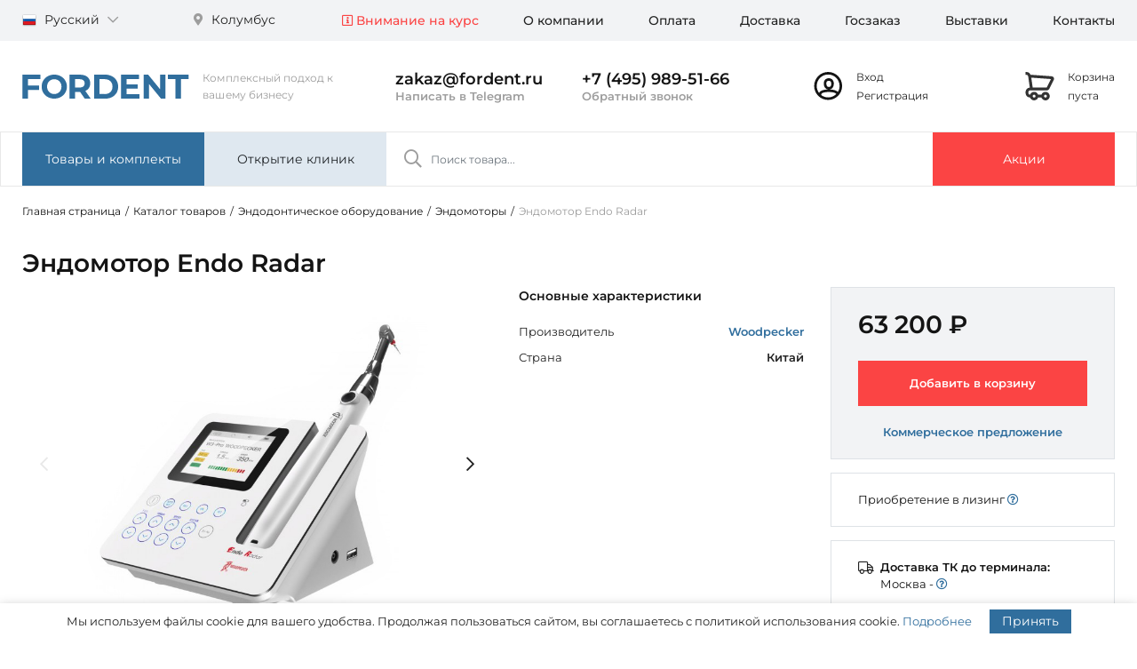

--- FILE ---
content_type: text/html; charset=UTF-8
request_url: https://fordent.ru/products/endodonticheskie-nakonechniki/endo-radar/
body_size: 40307
content:

<!doctype html>
<html lang="ru">
<head>
    <meta http-equiv="Content-Type" content="text/html; charset=UTF-8" />
<meta name="robots" content="index, follow" />
<meta name="description" content="Купить эндомотор Endo Radar для стоматологии по выгодной цене в интернет-магазине FORDENT. Доставка Endo Radar во все регионы России." />
<link rel="canonical" href="/products/endomotory/endo-radar/" />
<script data-skip-moving="true">(function(w, d, n) {var cl = "bx-core";var ht = d.documentElement;var htc = ht ? ht.className : undefined;if (htc === undefined || htc.indexOf(cl) !== -1){return;}var ua = n.userAgent;if (/(iPad;)|(iPhone;)/i.test(ua)){cl += " bx-ios";}else if (/Windows/i.test(ua)){cl += ' bx-win';}else if (/Macintosh/i.test(ua)){cl += " bx-mac";}else if (/Linux/i.test(ua) && !/Android/i.test(ua)){cl += " bx-linux";}else if (/Android/i.test(ua)){cl += " bx-android";}cl += (/(ipad|iphone|android|mobile|touch)/i.test(ua) ? " bx-touch" : " bx-no-touch");cl += w.devicePixelRatio && w.devicePixelRatio >= 2? " bx-retina": " bx-no-retina";if (/AppleWebKit/.test(ua)){cl += " bx-chrome";}else if (/Opera/.test(ua)){cl += " bx-opera";}else if (/Firefox/.test(ua)){cl += " bx-firefox";}ht.className = htc ? htc + " " + cl : cl;})(window, document, navigator);</script>


<link href="/bitrix/js/intranet/intranet-common.css?166477404266709" type="text/css" rel="stylesheet"/>
<link href="/bitrix/js/ui/design-tokens/dist/ui.design-tokens.css?172426010226358" type="text/css" rel="stylesheet"/>
<link href="/bitrix/cache/css/fd/fordent/page_313f1e80f695e55d2254b487c627eb2d/page_313f1e80f695e55d2254b487c627eb2d_v1.css?176977122440399" type="text/css" rel="stylesheet"/>
<link href="/bitrix/cache/css/fd/fordent/template_cdb070d93c9bc11b1618b184bc3a9de2/template_cdb070d93c9bc11b1618b184bc3a9de2_v1.css?1769771206480746" type="text/css" rel="stylesheet" data-template-style="true"/>




<script type="extension/settings" data-extension="currency.currency-core">{"region":"ru"}</script>



            
            <!-- Yandex.Metrika counter -->
            
            <!-- /Yandex.Metrika counter -->
                    
        
    <meta charset="utf-8">
    <meta name="viewport" content="width=device-width, initial-scale=1, shrink-to-fit=no">
    <meta name="yandex-verification" content="7d917daa1d89c19c" />
    <meta name="yandex-verification" content="e6ab28097c9376c4" />
    <meta name="google-site-verification" content="sVNfRN4rP_sKSv94uUE4XDk3KQf7MU1MkZc27U_Qd6s" />

    <link rel="icon" href="/local/templates/fordent/favicon.ico" type="image/x-icon">
    <link rel="icon" href="/local/templates/fordent/favicon.svg" type="image/svg+xml">
    <link rel="icon" href="/local/templates/fordent/favicon.png" type="image/png">

    
    
    
    <meta property="og:title" content="Эндомотор Endo Radar купить с доставкой в компании FORDENT" />
    <meta property="og:description" content="Купить эндомотор Endo Radar для стоматологии по выгодной цене в интернет-магазине FORDENT. Доставка Endo Radar во все регионы России." />
    <meta property="og:image" content="/upload/iblock/ba4/zf27s8ffrl9n2ning3by97pd6k0xrmi2/endo-radar-foto.jpg"/>
    <meta property="og:type" content="website" />
    <meta property="og:url" content="/products/endodonticheskie-nakonechniki/endo-radar/" />

    <title>Эндомотор Endo Radar купить с доставкой в компании FORDENT</title>
</head>
<body>




<section class="top-panel">
    <div class="container">
        <div class="row">
            <div class="col-12 col-lg-3">
                <div class="d-flex justify-content-between">
                    <!--'start_frame_cache_bVTAWg'--><div class="lang-switcher">
    <a href="#" class="lang-switcher__active-lang language" data-toggle="dropdown" aria-haspopup="true" aria-expanded="false">
        <img class="language__image" src="/local/components/antat.media/lang-switcher/templates/.default/images/ru.png" alt="Русский">
        Русский        <i class="language__i far fa-chevron-down"></i>
    </a>
    <div class="lang-switcher__list dropdown-menu">
        
            
            <a class="lang-switcher__item dropdown-item language" href="/en/">
                <img class="language__image" src="/local/components/antat.media/lang-switcher/templates/.default/images/en.png" alt="English">
                English            </a>
        
            
            <a class="lang-switcher__item dropdown-item language" href="/cn/">
                <img class="language__image" src="/local/components/antat.media/lang-switcher/templates/.default/images/cn.png" alt="中国">
                中国            </a>
            </div>
</div><!--'end_frame_cache_bVTAWg'-->                    <!--'start_frame_cache_d8uOrb'-->
<div class="city-switcher ml-4">
    <a href="javascript:void(0)" class="city-switcher__active-city city" id="citySelection" data-toggle="modal" data-target="#city-switcher-modal">
        <i class="city__i fas fa-map-marker-alt"></i>
        Колумбус    </a>
</div>


<div class="city-switcher-modal modal fade" id="city-switcher-modal" tabindex="-1" aria-labelledby="citySwitcherModalTitle" aria-hidden="true">
    <div class="modal-dialog">
        <div class="modal-content">
            <div class="modal-body">
                <h5 class="city-switcher-modal__title" id="citySwitcherModalTitle">Выбрать город</h5>

                <div class="city-switcher-modal__selector">
                    <form>
                        	<div id="sls-68775" class="bx-sls ">

					<div class="bx-ui-sls-quick-locations quick-locations">
									<a href="javascript:void(0)" data-id="84" class="quick-location-tag">Москва</a>
									<a href="javascript:void(0)" data-id="85" class="quick-location-tag">Санкт-Петербург</a>
									<a href="javascript:void(0)" data-id="740" class="quick-location-tag">Воронеж</a>
									<a href="javascript:void(0)" data-id="1196" class="quick-location-tag">Волгоград</a>
									<a href="javascript:void(0)" data-id="1248" class="quick-location-tag">Ростов-на-Дону</a>
									<a href="javascript:void(0)" data-id="1558" class="quick-location-tag">Казань</a>
									<a href="javascript:void(0)" data-id="1698" class="quick-location-tag">Нижний Новгород</a>
									<a href="javascript:void(0)" data-id="1831" class="quick-location-tag">Самара</a>
									<a href="javascript:void(0)" data-id="1869" class="quick-location-tag">Пермь</a>
									<a href="javascript:void(0)" data-id="2015" class="quick-location-tag">Уфа</a>
									<a href="javascript:void(0)" data-id="2203" class="quick-location-tag">Екатеринбург</a>
									<a href="javascript:void(0)" data-id="2354" class="quick-location-tag">Челябинск</a>
									<a href="javascript:void(0)" data-id="2468" class="quick-location-tag">Красноярск</a>
									<a href="javascript:void(0)" data-id="2614" class="quick-location-tag">Новосибирск</a>
									<a href="javascript:void(0)" data-id="2659" class="quick-location-tag">Омск</a>
									<a href="javascript:void(0)" data-id="3127" class="quick-location-tag">Севастополь</a>
							</div>
				<div class="dropdown-block bx-ui-sls-input-block">

			<span class="dropdown-icon"></span>
			<input type="text" autocomplete="off" name="LOCATION" value="" class="dropdown-field" placeholder="Введите название ..." />

			<div class="dropdown-fade2white"></div>
			<div class="bx-ui-sls-loader"></div>
			<div class="bx-ui-sls-clear" title="Отменить выбор"></div>
			<div class="bx-ui-sls-pane"></div>

		</div>

		<script type="text/html" data-template-id="bx-ui-sls-error">
			<div class="bx-ui-sls-error">
				<div></div>
				{{message}}
			</div>
		</script>

		<script type="text/html" data-template-id="bx-ui-sls-dropdown-item">
			<div class="dropdown-item bx-ui-sls-variant">
				<span class="dropdown-item-text">{{display_wrapped}}</span>
							</div>
		</script>

		<div class="bx-ui-sls-error-message">
					</div>

	</div>

	                        <button type="submit" id="citySwitcherModalTitleBtn" class="btn btn-fd btn-fd-primary mt-fd-30" formaction="" formmethod="post">Выбрать город</button>
                    </form>
                </div>
            </div>
        </div>
    </div>
</div>


<!--'end_frame_cache_d8uOrb'-->                </div>
            </div>
            <div class="col-12 col-lg-9">
                <!--'start_frame_cache_LkGdQn'-->    <div class="main-menu">
        <ul class="main-menu__list desktop-menu d-flex justify-content-end">
                            <li class="desktop-menu__element ">
                    <a class="desktop-menu__link text-fd-accents" href="/help/rates/" >
                        <i class='far fa-info-square'></i> Внимание на курс                    </a>
                </li>
                            <li class="desktop-menu__element ">
                    <a class="desktop-menu__link " href="/company/" >
                        О компании                    </a>
                </li>
                            <li class="desktop-menu__element ">
                    <a class="desktop-menu__link " href="/help/pay/" >
                        Оплата                    </a>
                </li>
                            <li class="desktop-menu__element ">
                    <a class="desktop-menu__link " href="/help/delivery/" >
                        Доставка                    </a>
                </li>
                            <li class="desktop-menu__element ">
                    <a class="desktop-menu__link " href="/goszakaz/" >
                        Госзаказ                    </a>
                </li>
                            <li class="desktop-menu__element d-lg-none d-xl-block">
                    <a class="desktop-menu__link " href="/exhibitions/" >
                        Выставки                    </a>
                </li>
                            <li class="desktop-menu__element ">
                    <a class="desktop-menu__link " href="/company/contacts/" >
                        Контакты                    </a>
                </li>
                    </ul>
    </div>

    <div class="main-mobile-menu">

        <div class="row">
            <div class="col">
                <a class="main-mobile-menu__link btn btn-block mt-3 bg-white" href="#main-mobile-menu" data-toggle="collapse" role="button" aria-expanded="false" aria-controls="main-mobile-menu">
                    <i class="main-mobile-menu__i far fa-bars"></i>
                    Меню                </a>
            </div>
            <div class="col">
                <a class="main-mobile-menu__link btn btn-block mt-3 bg-white" id="mm_btn" href="#mobile-search" data-toggle="collapse" role="button" aria-expanded="false" aria-controls="mobile-search">
                    <i class="main-mobile-menu__i far fa-search"></i>
                    Поиск                </a>
            </div>
        </div>

        <div class="collapse mobile-menu" id="main-mobile-menu" data-parent=".main-mobile-menu">
            <ul class="mobile-menu__list mobile-menu">
                                    <li class="mobile-menu__element">
                        <a class="mobile-menu__link text-fd-accents" href="/help/rates/" >
                            <i class='far fa-info-square'></i> Внимание на курс                        </a>
                    </li>
                                    <li class="mobile-menu__element">
                        <a class="mobile-menu__link " href="/company/" >
                            О компании                        </a>
                    </li>
                                    <li class="mobile-menu__element">
                        <a class="mobile-menu__link " href="/help/pay/" >
                            Оплата                        </a>
                    </li>
                                    <li class="mobile-menu__element">
                        <a class="mobile-menu__link " href="/help/delivery/" >
                            Доставка                        </a>
                    </li>
                                    <li class="mobile-menu__element">
                        <a class="mobile-menu__link " href="/goszakaz/" >
                            Госзаказ                        </a>
                    </li>
                                    <li class="mobile-menu__element">
                        <a class="mobile-menu__link " href="/exhibitions/" >
                            Выставки                        </a>
                    </li>
                                    <li class="mobile-menu__element">
                        <a class="mobile-menu__link " href="/company/contacts/" >
                            Контакты                        </a>
                    </li>
                            </ul>
        </div>

        <div class="collapse mobile-menu" id="mobile-search" data-parent=".main-mobile-menu">
            <div class="mobile-search__box">
                
    <div class="title-search" id="mobile-title-search">
        <form class="title-search__form" action="/search/index.php">
            <div class="input-group title-search__wrapper">
                <input class="title-search__field form-control" id="mobile-title-search-input" type="text" name="q" placeholder="Поиск товара..." value="" autocomplete="off"/>
            </div>
        </form>
    </div>

            </div>
        </div>
    </div>

    
<!--'end_frame_cache_LkGdQn'-->            </div>
        </div>
    </div>
</section>

<header>
    <div class="container">
        <div class="row align-items-center">
            <div class="logo">
                <a href="/" class="logo__link">
                    <img class="logo__image" src="/local/templates/fordent/images/fordent.svg" alt="FORDENT">
                    <span class="logo__slogan">Комплексный подход к вашему бизнесу</span>
                </a>
            </div>
            <div class="top-contact col-3">
                <a class="top-contact__mobile_element" target="_blank" href="mailto:zakaz@fordent.ru">
                    <i class="far fa-at"></i>
                </a>

                <a class="top-contact__element email" href="mailto:zakaz@fordent.ru">
                    zakaz@fordent.ru                </a>
                <a class="top-contact__element whatsapp" target="_blank" rel="nofollow" href="https://t.me/FordentBot">
                    <noindex>Написать в Telegram</noindex>
                </a>
            </div>
            <div class="top-contact">
                <a class="top-contact__mobile_element" href="tel:+7 (495) 989-51-66">
                    <i class="far fa-phone-alt"></i>
                </a>

                <a class="top-contact__element phone" href="tel:+7 (495) 989-51-66">
                    +7 (495) 989-51-66                </a>

                <script data-b24-form="click/18/de2jiu" data-skip-moving="true"> (function(w,d,u){ var s=d.createElement('script');s.async=true;s.src=u+'?'+(Date.now()/180000|0); var h=d.getElementsByTagName('script')[0];h.parentNode.insertBefore(s,h); })(window,document,'https://crm.fordent.ru/upload/crm/form/loader_18_de2jiu.js'); </script>
                <a class="top-contact__element callback" href="javascript:void(0)">
                    Обратный звонок                </a>
            </div>
            <div class="personal">
                <!--'start_frame_cache_OBgYml'-->
<div class="cabinet">
    <a href="/cabinet/" class="cabinet__i">
        <svg width="33" height="32" viewBox="0 0 33 32" fill="none" xmlns="http://www.w3.org/2000/svg">
            <path fill-rule="evenodd" clip-rule="evenodd" d="M16.3008 31.5C7.6023 31.5 0.550781 24.4485 0.550781 15.75C0.550781 7.05151 7.6023 0 16.3008 0C24.9993 0 32.0508 7.05151 32.0508 15.75C32.0508 24.4485 24.9993 31.5 16.3008 31.5ZM27.2877 22.4874C28.4925 20.527 29.1873 18.2195 29.1873 15.7497C29.1873 8.63274 23.4179 2.86332 16.301 2.86332C9.18402 2.86332 3.4146 8.63274 3.4146 15.7497C3.4146 18.7174 4.41782 21.4509 6.10364 23.6293C7.23025 20.8961 11.2143 19.7377 16.9719 19.7272C13.8545 19.6904 11.4147 17.4712 11.4147 12.6822C11.4147 9.51984 13.6398 7.04581 17.051 7.04581C20.4528 7.04581 22.6874 9.75349 22.6874 12.964C22.6874 17.546 20.219 19.691 17.1306 19.7272C22.0102 19.7361 25.6158 20.5696 27.2877 22.4874ZM25.4114 24.8634C24.862 23.456 21.9282 22.5453 17.0511 22.5453C11.6179 22.5453 8.59655 23.6755 8.59655 25.3635V26.0802C10.7456 27.6856 13.4123 28.636 16.301 28.636C19.8586 28.636 23.0795 27.1944 25.4114 24.8634ZM14.2327 12.6821C14.2327 15.8796 15.3857 16.9093 17.0509 16.9093C18.7104 16.9093 19.8691 15.9207 19.8691 12.9639C19.8691 11.2031 18.7639 9.86388 17.0509 9.86388C15.2666 9.86388 14.2327 11.0134 14.2327 12.6821Z" fill="#141414"/>
        </svg>
    </a>
    <div class="cabinet__links">
                    <a class="cabinet__link" href="/cabinet/">
                Вход            </a>
            <br>
            <a class="cabinet__link" href="/cabinet/?register=yes">
                Регистрация            </a>
            </div>
</div>


<!--'end_frame_cache_OBgYml'-->            </div>
            <div class="top-cart">
                <!--'start_frame_cache_KpmBPa'-->
<div class="mini-cart">
    <a href="/cabinet/cart/" class="mini-cart__i">
        <svg width="33" height="32" viewBox="0 0 33 32" fill="none" xmlns="http://www.w3.org/2000/svg">
            <path fill-rule="evenodd" clip-rule="evenodd" d="M7.05969 3.20157C6.77575 3.20095 6.50204 3.23309 6.24194 3.29419C5.8854 2.50834 5.41443 1.8033 4.87877 1.26764C3.9696 0.358473 2.53571 0 0.550781 0V3.1975C1.76335 3.1975 2.46113 3.37195 2.6178 3.52861C3.22208 4.13289 3.74828 5.36071 3.74828 6.395L3.76435 6.6211L5.33092 17.5871C2.70966 17.7231 0.678997 19.7587 0.552745 22.3033L0.550781 23.9813C0.705574 26.6095 2.72948 28.6313 5.25629 28.7749L5.61924 28.7755C6.27709 30.6394 8.05421 31.975 10.1433 31.975C12.2316 31.975 14.0082 30.6404 14.6666 28.7775H18.41C19.0684 30.6404 20.845 31.975 22.9333 31.975C25.5822 31.975 27.7295 29.8277 27.7295 27.1788C27.7295 24.5299 25.5822 22.3825 22.9333 22.3825C20.845 22.3825 19.0684 23.7172 18.41 25.58H14.6666C14.0082 23.7172 12.2316 22.3825 10.1433 22.3825C8.05497 22.3825 6.27837 23.7172 5.61995 25.58H5.34703C4.53168 25.5311 3.8003 24.8005 3.74541 23.8855L3.74828 22.3825C3.79139 21.5533 4.51778 20.8269 5.42626 20.7818L8.58241 20.7826L8.60529 20.7838H24.7189L24.9548 20.7089C26.167 20.3242 27.1374 19.4114 27.5969 18.2298L27.7653 17.8964L28.3126 16.8123C28.8787 15.69 29.4448 14.5658 29.9965 13.4676C31.3479 10.7773 32.1977 9.06758 32.3859 8.64773C33.3524 6.49165 31.3946 4.83217 29.3934 4.79683L7.05969 3.20157ZM24.1633 17.5863H8.72491C8.62225 17.5578 8.54402 17.4708 8.52871 17.3625L6.9621 6.39621L29.1577 7.98568C28.7694 8.77769 28.0634 10.1923 27.1392 12.0324L27.116 12.0785C26.5884 13.1288 26.023 14.2514 25.4577 15.3721L24.9111 16.4549L24.7039 16.865L24.6259 17.0463C24.5424 17.2789 24.3766 17.4701 24.1633 17.5863ZM22.9337 28.7778C23.8167 28.7778 24.5324 28.062 24.5324 27.1791C24.5324 26.2961 23.8167 25.5803 22.9337 25.5803C22.0507 25.5803 21.3349 26.2961 21.3349 27.1791C21.3349 28.062 22.0507 28.7778 22.9337 28.7778ZM11.742 27.1791C11.742 28.062 11.0263 28.7778 10.1433 28.7778C9.26032 28.7778 8.54454 28.062 8.54454 27.1791C8.54454 26.2961 9.26032 25.5803 10.1433 25.5803C11.0263 25.5803 11.742 26.2961 11.742 27.1791Z" fill="#333333"/>
        </svg>
            </a>
    <div class="mini-cart__links">
                    <a class="mini-cart__link" href="/cabinet/cart/">
                Корзина<br>пуста            </a>
            </div>
</div><!--'end_frame_cache_KpmBPa'-->            </div>
        </div>
    </div>
</header>

<section class="main-panel" id="main-menu">
    <div class="container">
        <div class="row no-gutters">
            <div class="products-menu">
                <div class="products-mega-menu">
                    <a class="btn btn-fd-primary products-mega-menu__btn" href="#" data-mega-menu="catalog-mega-menu">
                        Товары и комплекты                    </a>
                </div>
            </div>
            <div class="services-menu">
                <div class="services-mega-menu">
                    <a class="btn btn-fd-secondary services-mega-menu__btn" href="" data-mega-menu="service-mega-menu">
                        Открытие клиник                    </a>
                </div>
            </div>
            <div class="col-6 d-none d-lg-block">
                
    <div class="title-search" id="main-menu">
        <form class="title-search__form" action="/search/index.php">
            <div class="input-group title-search__wrapper">
                <input class="title-search__field form-control" id="title-search-input" type="text" name="q" placeholder="Поиск товара..." value="" autocomplete="off"/>
            </div>
        </form>
    </div>

            </div>
            <div class="promo">
                <div class="promo-btn">
                    <a class="btn btn-fd-accents promo-btn__btn" href="/offers/">
                        Акции                    </a>
                </div>
            </div>
        </div>
    </div>
</section>

<!--'start_frame_cache_CmSmDo'--><div class="catalog-mega-menu-wrapper" id="catalog-mega-menu-wrapper"></div>

<div class="catalog-mega-menu" id="catalog-mega-menu">
    <div class="container">
        <div class="mega-menu-catalog">
            <div class="mega-menu-catalog-root">

                
    <div class="sub-menu">
                    <div class="sub-menu__element">
                <a href="/equipment/">
                    <i class="fal fa-badge-check"></i>
                    Оснащение кабинетов                </a>
            </div>
                    <div class="sub-menu__element">
                <a href="/kits/">
                    <i class="fal fa-boxes"></i>
                    Комплекты оборудования                </a>
            </div>
                    <div class="sub-menu__element">
                <a href="/offers/">
                    <i class="fal fa-badge-percent"></i>
                    Акции на оборудование                </a>
            </div>
                    <div class="sub-menu__element">
                <a href="/company/showroom/">
                    <i class="fal fa-eye"></i>
                    Выставочный зал                </a>
            </div>
            </div>

                <hr class="my-fd-20">

                                    <div class="mega-menu-catalog-root__element">
                        <a class="active" href="/products/stomatologicheskie-ustanovki/" data-section-target="sec-38">
                            Стоматологические установки                        </a>
                    </div>
                                    <div class="mega-menu-catalog-root__element">
                        <a class="" href="/products/kompressory-i-aspiratory/" data-section-target="sec-39">
                            Компрессоры и аспираторы                        </a>
                    </div>
                                    <div class="mega-menu-catalog-root__element">
                        <a class="" href="/products/sterilizatsionnoe-oborudovanie/" data-section-target="sec-66">
                            Стерилизационное оборудование                        </a>
                    </div>
                                    <div class="mega-menu-catalog-root__element">
                        <a class="" href="/products/rentgendiagnostika/" data-section-target="sec-65">
                            Рентгендиагностика                        </a>
                    </div>
                                    <div class="mega-menu-catalog-root__element">
                        <a class="" href="/products/cad-cam-sistemy/" data-section-target="sec-52">
                            CAD/CAM системы                        </a>
                    </div>
                                    <div class="mega-menu-catalog-root__element">
                        <a class="" href="/products/zubotekhnicheskoe-oborudovanie/" data-section-target="sec-56">
                            Зуботехническое оборудование                        </a>
                    </div>
                                    <div class="mega-menu-catalog-root__element">
                        <a class="" href="/products/meditsinskaya-optika/" data-section-target="sec-60">
                            Медицинская оптика                        </a>
                    </div>
                                    <div class="mega-menu-catalog-root__element">
                        <a class="" href="/products/meditsinskoe_oborudovanie/" data-section-target="sec-306">
                            Медицинское оборудование                        </a>
                    </div>
                                    <div class="mega-menu-catalog-root__element">
                        <a class="" href="/products/gnatologiya/" data-section-target="sec-332">
                            Зубочелюстные системы                        </a>
                    </div>
                                    <div class="mega-menu-catalog-root__element">
                        <a class="" href="/products/anesteziya_i_reanimatsiya/" data-section-target="sec-338">
                            Анестезия и реанимация                        </a>
                    </div>
                                    <div class="mega-menu-catalog-root__element">
                        <a class="" href="/products/nakonechniki-i-mikromotory/" data-section-target="sec-62">
                            Наконечники и микромоторы                        </a>
                    </div>
                                    <div class="mega-menu-catalog-root__element">
                        <a class="" href="/products/oborudovanie-dlya-khirurgii/" data-section-target="sec-63">
                            Оборудование для хирургии                        </a>
                    </div>
                                    <div class="mega-menu-catalog-root__element">
                        <a class="" href="/products/endodonticheskoe-oborudovanie/" data-section-target="sec-67">
                            Эндодонтическое оборудование                        </a>
                    </div>
                                    <div class="mega-menu-catalog-root__element">
                        <a class="" href="/products/diagnostika-i-vizualizatsiya/" data-section-target="sec-55">
                            Диагностика и визуализация                        </a>
                    </div>
                                    <div class="mega-menu-catalog-root__element">
                        <a class="" href="/products/lechenie-i-profilaktika/" data-section-target="sec-57">
                            Лечение и профилактика                        </a>
                    </div>
                                    <div class="mega-menu-catalog-root__element">
                        <a class="" href="/products/mebel-dlya-stomatologii/" data-section-target="sec-59">
                            Мебель для стоматологии                        </a>
                    </div>
                                    <div class="mega-menu-catalog-root__element">
                        <a class="" href="/products/aksessuary/" data-section-target="sec-258">
                            Аксессуары                        </a>
                    </div>
                                    <div class="mega-menu-catalog-root__element">
                        <a class="" href="/products/meditsinskie-stulya/" data-section-target="sec-61">
                            Медицинские стулья                        </a>
                    </div>
                            </div>
            <div class="mega-menu-catalog-child">
                                    <div class="mega-menu-catalog-child__wrapper active" data-section="sec-38">
                        <div class="mega-menu-catalog-child__list">
                                                            <div class="mega-menu-catalog-child__element">
                                    <a href="/products/stomatologicheskie-ustanovki/f/s_manufacturer-is-anthos/a/">
                                        Установки Anthos                                    </a>

                                                                    </div>
                                                            <div class="mega-menu-catalog-child__element">
                                    <a href="/products/stomatologicheskie-ustanovki/f/s_manufacturer-is-sonz/a/">
                                        Установки Sonz                                    </a>

                                                                    </div>
                                                            <div class="mega-menu-catalog-child__element">
                                    <a href="/products/stomatologicheskie-ustanovki/f/s_manufacturer-is-stern-weber-/a/">
                                        Установки Stern Weber                                    </a>

                                                                    </div>
                                                            <div class="mega-menu-catalog-child__element">
                                    <a href="/products/stomatologicheskie-ustanovki/f/s_manufacturer-is-castellini/a/">
                                        Установки Castellini                                    </a>

                                                                    </div>
                                                            <div class="mega-menu-catalog-child__element">
                                    <a href="/products/stomatologicheskie-ustanovki/f/s_manufacturer-is-mercury/a/">
                                        Установки Mercury                                    </a>

                                                                    </div>
                                                            <div class="mega-menu-catalog-child__element">
                                    <a href="/products/stomatologicheskie-ustanovki/f/s_manufacturer-is-safety/a/">
                                        Установки Safety                                    </a>

                                                                    </div>
                                                            <div class="mega-menu-catalog-child__element">
                                    <a href="/products/stomatologicheskie-ustanovki/f/s_manufacturer-is-dentsply-sirona/a/">
                                        Установки Dentsply Sirona                                    </a>

                                                                    </div>
                                                            <div class="mega-menu-catalog-child__element">
                                    <a href="/products/stomatologicheskie-ustanovki/f/s_manufacturer-is-anya/a/">
                                        Установки Anya                                    </a>

                                                                    </div>
                                                            <div class="mega-menu-catalog-child__element">
                                    <a href="/products/stomatologicheskie-ustanovki/f/s_manufacturer-is-woson/a/">
                                        Установки Woson                                    </a>

                                                                    </div>
                                                            <div class="mega-menu-catalog-child__element">
                                    <a href="/products/stomatologicheskie-ustanovki/f/s_manufacturer-is-diplomat-dental/a/">
                                        Установки Diplomat                                    </a>

                                                                    </div>
                                                            <div class="mega-menu-catalog-child__element">
                                    <a href="/products/stomatologicheskie-ustanovki/f/p_153-is-det/a/">
                                        Детские установки                                    </a>

                                                                    </div>
                                                            <div class="mega-menu-catalog-child__element">
                                    <a href="/products/stomatologicheskie-ustanovki/f/p_153-is-stat/a/">
                                        Стационарные установки                                    </a>

                                                                    </div>
                                                    </div>

                                                    <div class="mt-fd-30 mb-fd-15 text-fd-primary">Сопутствующие категории</div>
                            <div class="mega-menu-catalog-child__list">
                                                                    <div class="mega-menu-catalog-child__element">
                                        <a href="/products/aspiratsionnye-sistemy/">
                                            Аспирационные системы                                        </a>
                                    </div>
                                                                    <div class="mega-menu-catalog-child__element">
                                        <a href="/products/bezmaslyanye-kompressory/">
                                            Безмасляные компрессоры                                        </a>
                                    </div>
                                                                    <div class="mega-menu-catalog-child__element">
                                        <a href="/products/stulya-vracha-i-assistenta/">
                                            Стулья врача и ассистента                                        </a>
                                    </div>
                                                                    <div class="mega-menu-catalog-child__element">
                                        <a href="/products/ortopedicheskie-matrasy/">
                                            Ортопедические матрасы                                        </a>
                                    </div>
                                                                    <div class="mega-menu-catalog-child__element">
                                        <a href="/products/shlangi-s-fibrooptikoy/">
                                            Шланги с фиброоптикой                                        </a>
                                    </div>
                                                                    <div class="mega-menu-catalog-child__element">
                                        <a href="/products/chekhly-dlya-ustanovok/">
                                            Чехлы для установок                                        </a>
                                    </div>
                                                                    <div class="mega-menu-catalog-child__element">
                                        <a href="/products/stomatologicheskie-svetilniki/">
                                            Стоматологические светильники                                        </a>
                                    </div>
                                                                    <div class="mega-menu-catalog-child__element">
                                        <a href="/products/salfetnitsy/">
                                            Салфетницы                                        </a>
                                    </div>
                                                            </div>
                        
                                                    <div class="message message-secondary mt-fd-50">
                                                                    <div class="message-secondary__left-icon">
                                        <i class="fal fa-users-cog"></i>
                                    </div>
                                                                <div class="row align-items-center">
                                                                            <div class="col-8">Профессиональный монтаж и ввод в эксплуатацию стоматологических установок и сопутствующего оборудования</div>
                                        <div class="col-4">
                                            <a class="btn btn-fd btn-fd-primary btn-block px-0" href="/service-center/montazh_stom_ustanovok/">
                                                Подробнее                                            </a>
                                        </div>
                                                                    </div>
                            </div>
                                            </div>
                                    <div class="mega-menu-catalog-child__wrapper " data-section="sec-39">
                        <div class="mega-menu-catalog-child__list">
                                                            <div class="mega-menu-catalog-child__element">
                                    <a href="/products/aspiratsionnye-sistemy/">
                                        Аспирационные системы                                    </a>

                                                                            <div class="mega-menu-catalog-child__sub-list">
                                                                                            <div class="mega-menu-catalog-child__sub-element">
                                                    <a href="/products/aspiratsionnye-sistemy/f/s_manufacturer-is-cattani/a/">
                                                        Аспираторы Cattani (Италия)                                                    </a>
                                                </div>
                                                                                            <div class="mega-menu-catalog-child__sub-element">
                                                    <a href="/products/aspiratsionnye-sistemy/f/s_manufacturer-is-ekom/a/">
                                                        Аспираторы Ekom (Словакия)                                                    </a>
                                                </div>
                                                                                            <div class="mega-menu-catalog-child__sub-element">
                                                    <a href="/products/aspiratsionnye-sistemy/f/s_manufacturer-is-mercury/a/">
                                                        Аспираторы Mercury (Китай)                                                    </a>
                                                </div>
                                                                                            <div class="mega-menu-catalog-child__sub-element">
                                                    <a href="/products/aspiratsionnye-sistemy/f/p_339-is-y/a/">
                                                        Аспираторы в кожухе                                                    </a>
                                                </div>
                                                                                    </div>
                                                                    </div>
                                                            <div class="mega-menu-catalog-child__element">
                                    <a href="/products/bezmaslyanye-kompressory/">
                                        Безмасляные компрессоры                                    </a>

                                                                            <div class="mega-menu-catalog-child__sub-list">
                                                                                            <div class="mega-menu-catalog-child__sub-element">
                                                    <a href="/products/bezmaslyanye-kompressory/f/s_manufacturer-is-d-rr-dental/a/">
                                                        Компрессоры Dürr Dental (Германия)                                                    </a>
                                                </div>
                                                                                            <div class="mega-menu-catalog-child__sub-element">
                                                    <a href="/products/bezmaslyanye-kompressory/f/s_manufacturer-is-cattani/a/">
                                                        Компрессоры Cattani (Италия)                                                    </a>
                                                </div>
                                                                                            <div class="mega-menu-catalog-child__sub-element">
                                                    <a href="/products/bezmaslyanye-kompressory/f/s_manufacturer-is-ekom/a/">
                                                        Компрессоры Ekom (Словакия)                                                    </a>
                                                </div>
                                                                                            <div class="mega-menu-catalog-child__sub-element">
                                                    <a href="/products/bezmaslyanye-kompressory/f/s_manufacturer-is-hongke/a/">
                                                        Компрессоры Hongke (Китай)                                                    </a>
                                                </div>
                                                                                            <div class="mega-menu-catalog-child__sub-element">
                                                    <a href="/products/bezmaslyanye-kompressory/f/p_142-is-cad-cam-laboratoriya/a/">
                                                        Компрессоры для CAD/CAM                                                    </a>
                                                </div>
                                                                                    </div>
                                                                    </div>
                                                            <div class="mega-menu-catalog-child__element">
                                    <a href="/products/kozhukhi-dlya-kompressorov/">
                                        Кожухи для компрессоров                                    </a>

                                                                    </div>
                                                    </div>

                        
                                            </div>
                                    <div class="mega-menu-catalog-child__wrapper " data-section="sec-66">
                        <div class="mega-menu-catalog-child__list">
                                                            <div class="mega-menu-catalog-child__element">
                                    <a href="/products/avtoklavy/">
                                        Автоклавы                                    </a>

                                                                            <div class="mega-menu-catalog-child__sub-list">
                                                                                            <div class="mega-menu-catalog-child__sub-element">
                                                    <a href="/products/avtoklavy/f/s_manufacturer-is-scican/a/">
                                                        Автоклавы SciCan (Канада)                                                    </a>
                                                </div>
                                                                                            <div class="mega-menu-catalog-child__sub-element">
                                                    <a href="/products/avtoklavy/f/s_manufacturer-is-wh/a/">
                                                        Автоклавы WH (Австрия)                                                    </a>
                                                </div>
                                                                                            <div class="mega-menu-catalog-child__sub-element">
                                                    <a href="/products/avtoklavy/f/s_manufacturer-is-woson/a/">
                                                        Автоклавы WOSON (Китай)                                                    </a>
                                                </div>
                                                                                            <div class="mega-menu-catalog-child__sub-element">
                                                    <a href="/products/avtoklavy/f/s_manufacturer-is-sonz/a/">
                                                        Автоклавы Sonz (Китай)                                                    </a>
                                                </div>
                                                                                            <div class="mega-menu-catalog-child__sub-element">
                                                    <a href="/products/avtoklavy/f/s_manufacturer-is-euronda/a/">
                                                        Автоклавы Euronda (Италия)                                                    </a>
                                                </div>
                                                                                    </div>
                                                                    </div>
                                                            <div class="mega-menu-catalog-child__element">
                                    <a href="/products/apparaty-dlya-chistki-i-smazki/">
                                        Аппараты для чистки и смазки                                    </a>

                                                                            <div class="mega-menu-catalog-child__sub-list">
                                                                                            <div class="mega-menu-catalog-child__sub-element">
                                                    <a href="/products/apparaty-dlya-chistki-i-smazki/f/s_manufacturer-is-kavo/a/">
                                                        Аппараты Kavo (Германия)                                                    </a>
                                                </div>
                                                                                            <div class="mega-menu-catalog-child__sub-element">
                                                    <a href="/products/apparaty-dlya-chistki-i-smazki/f/s_manufacturer-is-wh/a/">
                                                        Аппараты WH (Австрия)                                                    </a>
                                                </div>
                                                                                            <div class="mega-menu-catalog-child__sub-element">
                                                    <a href="/products/apparaty-dlya-chistki-i-smazki/f/s_manufacturer-is-woson/a/">
                                                        Аппараты Woson (Китай)                                                    </a>
                                                </div>
                                                                                    </div>
                                                                    </div>
                                                            <div class="mega-menu-catalog-child__element">
                                    <a href="/products/kamery-uf-bakteritsidnye/">
                                        Камеры УФ-бактерицидные                                    </a>

                                                                            <div class="mega-menu-catalog-child__sub-list">
                                                                                            <div class="mega-menu-catalog-child__sub-element">
                                                    <a href="/products/kamery-uf-bakteritsidnye/f/s_manufacturer-is-kasimovskiy-pribornyy-zavod/a/">
                                                        Камеры Касимовского ПЗ (Россия)                                                    </a>
                                                </div>
                                                                                            <div class="mega-menu-catalog-child__sub-element">
                                                    <a href="/products/kamery-uf-bakteritsidnye/f/s_manufacturer-is-spds/a/">
                                                        Камеры СПДС (Россия)                                                    </a>
                                                </div>
                                                                                            <div class="mega-menu-catalog-child__sub-element">
                                                    <a href="/products/kamery-uf-bakteritsidnye/f/s_manufacturer-is-ferroplast/a/">
                                                        Камеры Ферропласт (Россия)                                                    </a>
                                                </div>
                                                                                    </div>
                                                                    </div>
                                                            <div class="mega-menu-catalog-child__element">
                                    <a href="/products/bakteritsidnye-obluchateli-retsirkulyatory/">
                                        Бактерицидные облучатели-рециркуляторы                                    </a>

                                                                            <div class="mega-menu-catalog-child__sub-list">
                                                                                            <div class="mega-menu-catalog-child__sub-element">
                                                    <a href="/products/bakteritsidnye-obluchateli-retsirkulyatory/f/s_manufacturer-is-armed/a/">
                                                        Рециркуляторы Армед (Россия)                                                    </a>
                                                </div>
                                                                                            <div class="mega-menu-catalog-child__sub-element">
                                                    <a href="/products/bakteritsidnye-obluchateli-retsirkulyatory/f/s_manufacturer-is-elid/a/">
                                                        Рециркуляторы Элид (Россия)                                                    </a>
                                                </div>
                                                                                            <div class="mega-menu-catalog-child__sub-element">
                                                    <a href="/products/bakteritsidnye-obluchateli-retsirkulyatory/f/s_manufacturer-is-dezar/a/">
                                                        Рециркуляторы Дезар (Россия)                                                    </a>
                                                </div>
                                                                                    </div>
                                                                    </div>
                                                            <div class="mega-menu-catalog-child__element">
                                    <a href="/products/moyushche-dezinfitsiruyushchie-mashiny/">
                                        Моюще-дезинфицирующие машины                                    </a>

                                                                            <div class="mega-menu-catalog-child__sub-list">
                                                                                            <div class="mega-menu-catalog-child__sub-element">
                                                    <a href="/products/moyushche-dezinfitsiruyushchie-mashiny/f/s_manufacturer-is-melag/a/">
                                                        Моющие машины MELAG (Германия)                                                    </a>
                                                </div>
                                                                                            <div class="mega-menu-catalog-child__sub-element">
                                                    <a href="/products/moyushche-dezinfitsiruyushchie-mashiny/f/s_manufacturer-is-scican/a/">
                                                        Моющие машины SciCan (Канада)                                                    </a>
                                                </div>
                                                                                    </div>
                                                                    </div>
                                                            <div class="mega-menu-catalog-child__element">
                                    <a href="/products/glasperlenovye-sterilizatory/">
                                        Гласперленовые стерилизаторы                                    </a>

                                                                            <div class="mega-menu-catalog-child__sub-list">
                                                                                            <div class="mega-menu-catalog-child__sub-element">
                                                    <a href="/products/glasperlenovye-sterilizatory/f/s_manufacturer-is-ultratech/a/">
                                                        Стерилизаторы Ultratech (Россия)                                                    </a>
                                                </div>
                                                                                            <div class="mega-menu-catalog-child__sub-element">
                                                    <a href="/products/glasperlenovye-sterilizatory/f/s_manufacturer-is-tau-steril/a/">
                                                        Стерилизаторы Tau Steril (Италия)                                                    </a>
                                                </div>
                                                                                    </div>
                                                                    </div>
                                                            <div class="mega-menu-catalog-child__element">
                                    <a href="/products/distillyatory/">
                                        Дистилляторы                                    </a>

                                                                            <div class="mega-menu-catalog-child__sub-list">
                                                                                            <div class="mega-menu-catalog-child__sub-element">
                                                    <a href="/products/distillyatory/f/s_manufacturer-is-melag/a/">
                                                        Дистилляторы Melag (Германия)                                                    </a>
                                                </div>
                                                                                            <div class="mega-menu-catalog-child__sub-element">
                                                    <a href="/products/distillyatory/f/s_manufacturer-is-woson/a/">
                                                        Дистилляторы Woson (Китай)                                                    </a>
                                                </div>
                                                                                            <div class="mega-menu-catalog-child__sub-element">
                                                    <a href="/products/distillyatory/f/s_manufacturer-is-euronda/a/">
                                                        Дистилляторы Euronda (Италия)                                                    </a>
                                                </div>
                                                                                    </div>
                                                                    </div>
                                                            <div class="mega-menu-catalog-child__element">
                                    <a href="/products/zapechatyvayushchie-ustroystva/">
                                        Запечатывающие устройства                                    </a>

                                                                            <div class="mega-menu-catalog-child__sub-list">
                                                                                            <div class="mega-menu-catalog-child__sub-element">
                                                    <a href="/products/zapechatyvayushchie-ustroystva/f/s_manufacturer-is-euronda/a/">
                                                        Запечатки Euronda (Италия)                                                    </a>
                                                </div>
                                                                                            <div class="mega-menu-catalog-child__sub-element">
                                                    <a href="/products/zapechatyvayushchie-ustroystva/f/s_manufacturer-is-d-rr-dental/a/">
                                                        Запечатки Dürr Dental (Германия)                                                    </a>
                                                </div>
                                                                                            <div class="mega-menu-catalog-child__sub-element">
                                                    <a href="/products/zapechatyvayushchie-ustroystva/f/s_manufacturer-is-legrin/a/">
                                                        Запечатки Legrin (Китай)                                                    </a>
                                                </div>
                                                                                            <div class="mega-menu-catalog-child__sub-element">
                                                    <a href="/products/zapechatyvayushchie-ustroystva/f/s_manufacturer-is-woson/a/">
                                                        Запечатки Woson (Китай)                                                    </a>
                                                </div>
                                                                                    </div>
                                                                    </div>
                                                            <div class="mega-menu-catalog-child__element">
                                    <a href="/products/sukhozharovye-shkafy/">
                                        Сухожаровые шкафы                                    </a>

                                                                            <div class="mega-menu-catalog-child__sub-list">
                                                                                            <div class="mega-menu-catalog-child__sub-element">
                                                    <a href="/products/sukhozharovye-shkafy/f/s_manufacturer-is-binder/a/">
                                                        Сухожары Binder (Германия)                                                    </a>
                                                </div>
                                                                                            <div class="mega-menu-catalog-child__sub-element">
                                                    <a href="/products/sukhozharovye-shkafy/f/s_manufacturer-is-tau-steril/a/">
                                                        Сухожары Tau Steril (Италия)                                                    </a>
                                                </div>
                                                                                            <div class="mega-menu-catalog-child__sub-element">
                                                    <a href="/products/sukhozharovye-shkafy/f/s_manufacturer-is-kasimovskiy-pribornyy-zavod/a/">
                                                        Сухожары Касимовский ПЗ (Россия)                                                    </a>
                                                </div>
                                                                                    </div>
                                                                    </div>
                                                            <div class="mega-menu-catalog-child__element">
                                    <a href="/products/ultrazvukovye-moyki/">
                                        Ультразвуковые мойки                                    </a>

                                                                            <div class="mega-menu-catalog-child__sub-list">
                                                                                            <div class="mega-menu-catalog-child__sub-element">
                                                    <a href="/products/ultrazvukovye-moyki/f/s_manufacturer-is-youjoy/a/">
                                                        Мойки Youjoy (Китай)                                                    </a>
                                                </div>
                                                                                            <div class="mega-menu-catalog-child__sub-element">
                                                    <a href="/products/ultrazvukovye-moyki/f/s_manufacturer-is-woson/a/">
                                                        Мойки Woson (Китай)                                                    </a>
                                                </div>
                                                                                            <div class="mega-menu-catalog-child__sub-element">
                                                    <a href="/products/ultrazvukovye-moyki/f/s_manufacturer-is-euronda/a/">
                                                        Мойки Euronda (Италия)                                                    </a>
                                                </div>
                                                                                            <div class="mega-menu-catalog-child__sub-element">
                                                    <a href="/products/ultrazvukovye-moyki/f/s_manufacturer-is-elma/a/">
                                                        Мойки Elma (Германия)                                                    </a>
                                                </div>
                                                                                            <div class="mega-menu-catalog-child__sub-element">
                                                    <a href="/products/ultrazvukovye-moyki/f/s_manufacturer-is-codyson/a/">
                                                        Мойки Codyson (Китай)                                                    </a>
                                                </div>
                                                                                    </div>
                                                                    </div>
                                                            <div class="mega-menu-catalog-child__element">
                                    <a href="/products/utilizatory-igl/">
                                        Утилизаторы игл                                    </a>

                                                                            <div class="mega-menu-catalog-child__sub-list">
                                                                                            <div class="mega-menu-catalog-child__sub-element">
                                                    <a href="/products/utilizatory-igl/f/s_manufacturer-is-armed/a/">
                                                        Деструкторы игл Фабрика НВ-групп (Россия)                                                    </a>
                                                </div>
                                                                                            <div class="mega-menu-catalog-child__sub-element">
                                                    <a href="/products/utilizatory-igl/f/s_manufacturer-is-armed/a/">
                                                        Деструкторы игл Армед (Россия)                                                    </a>
                                                </div>
                                                                                            <div class="mega-menu-catalog-child__sub-element">
                                                    <a href="/products/utilizatory-igl/f/s_manufacturer-is-diagram-s-r-l/a/">
                                                        Деструкторы игл Diagram (Италия)                                                    </a>
                                                </div>
                                                                                            <div class="mega-menu-catalog-child__sub-element">
                                                    <a href="/products/utilizatory-igl/f/s_manufacturer-is-liston/s_country-is-rossiya/a/">
                                                        Деструкторы игл Liston (Россия)                                                    </a>
                                                </div>
                                                                                    </div>
                                                                    </div>
                                                            <div class="mega-menu-catalog-child__element">
                                    <a href="/products/dispensery/">
                                        Диспенсеры                                    </a>

                                                                    </div>
                                                            <div class="mega-menu-catalog-child__element">
                                    <a href="/products/dozatory/">
                                        Дозаторы                                    </a>

                                                                    </div>
                                                            <div class="mega-menu-catalog-child__element">
                                    <a href="/products/dezinfektory/">
                                        Дезинфекторы                                    </a>

                                                                    </div>
                                                            <div class="mega-menu-catalog-child__element">
                                    <a href="/products/prinadlezhnosti-dlya-dezinfektsii-slepkov/">
                                        Принадлежности для дезинфекции слепков                                    </a>

                                                                    </div>
                                                    </div>

                        
                                                    <div class="message message-secondary mt-fd-50">
                                                                <div class="row align-items-center">
                                                                            <div class="col-8">Комплексное оснащение централизованного стерилизационного кабинета</div>
                                        <div class="col-4">
                                            <a class="btn btn-fd btn-fd-primary btn-block px-0" href="/equipment/cabinets/sterilizatsionnyy-kabinet/">
                                                Подробнее                                            </a>
                                        </div>
                                                                    </div>
                            </div>
                                            </div>
                                    <div class="mega-menu-catalog-child__wrapper " data-section="sec-65">
                        <div class="mega-menu-catalog-child__list">
                                                            <div class="mega-menu-catalog-child__element">
                                    <a href="/products/dentalnye-3d-tomografy/">
                                        Дентальные 3D томографы                                    </a>

                                                                            <div class="mega-menu-catalog-child__sub-list">
                                                                                            <div class="mega-menu-catalog-child__sub-element">
                                                    <a href="/products/dentalnye-3d-tomografy/f/s_manufacturer-is-vatech/a/">
                                                        Томографы Vatech                                                    </a>
                                                </div>
                                                                                            <div class="mega-menu-catalog-child__sub-element">
                                                    <a href="/products/dentalnye-3d-tomografy/f/s_manufacturer-is-newtom/a/">
                                                        Томографы NewTom                                                    </a>
                                                </div>
                                                                                            <div class="mega-menu-catalog-child__sub-element">
                                                    <a href="/products/dentalnye-3d-tomografy/f/s_manufacturer-is-hdx-will/a/">
                                                        Томографы HDX WILL                                                    </a>
                                                </div>
                                                                                            <div class="mega-menu-catalog-child__sub-element">
                                                    <a href="/products/dentalnye-3d-tomografy/f/s_manufacturer-is-castellini/a/">
                                                        Томографы Castellini                                                    </a>
                                                </div>
                                                                                            <div class="mega-menu-catalog-child__sub-element">
                                                    <a href="/products/dentalnye-3d-tomografy/f/p_433-is-n/a/">
                                                        Томографы без цефалостата                                                    </a>
                                                </div>
                                                                                            <div class="mega-menu-catalog-child__sub-element">
                                                    <a href="/products/dentalnye-3d-tomografy/f/p_433-is-y/a/">
                                                        Томографы с цефалостатом                                                    </a>
                                                </div>
                                                                                    </div>
                                                                    </div>
                                                            <div class="mega-menu-catalog-child__element">
                                    <a href="/products/ortopantomografy/">
                                        Ортопантомографы                                    </a>

                                                                            <div class="mega-menu-catalog-child__sub-list">
                                                                                            <div class="mega-menu-catalog-child__sub-element">
                                                    <a href="/products/ortopantomografy/f/s_manufacturer-is-newtom/a/">
                                                        Ортопантомографы NewTom                                                    </a>
                                                </div>
                                                                                            <div class="mega-menu-catalog-child__sub-element">
                                                    <a href="/products/ortopantomografy/f/s_manufacturer-is-castellini/a/">
                                                        Ортопантомографы Castellini                                                    </a>
                                                </div>
                                                                                            <div class="mega-menu-catalog-child__sub-element">
                                                    <a href="/products/ortopantomografy/f/s_manufacturer-is-vatech/a/">
                                                        Ортопантомографы Vatech                                                    </a>
                                                </div>
                                                                                            <div class="mega-menu-catalog-child__sub-element">
                                                    <a href="/products/ortopantomografy/f/p_433-is-n/a/">
                                                        Ортопантомографы без цефалостата                                                    </a>
                                                </div>
                                                                                            <div class="mega-menu-catalog-child__sub-element">
                                                    <a href="/products/ortopantomografy/f/p_433-is-y/a/">
                                                        Ортопантомографы с цефалостатом                                                    </a>
                                                </div>
                                                                                    </div>
                                                                    </div>
                                                            <div class="mega-menu-catalog-child__element">
                                    <a href="/products/dentalnye-rentgeny/">
                                        Дентальные рентгены                                    </a>

                                                                            <div class="mega-menu-catalog-child__sub-list">
                                                                                            <div class="mega-menu-catalog-child__sub-element">
                                                    <a href="/products/dentalnye-rentgeny/f/s_manufacturer-is-vatech/a/">
                                                        Рентгены Vatech                                                    </a>
                                                </div>
                                                                                            <div class="mega-menu-catalog-child__sub-element">
                                                    <a href="/products/dentalnye-rentgeny/f/s_manufacturer-is-carestream-dental/a/">
                                                        Рентгены Carestream Dental                                                    </a>
                                                </div>
                                                                                            <div class="mega-menu-catalog-child__sub-element">
                                                    <a href="/products/dentalnye-rentgeny/f/s_manufacturer-is-kavo/a/">
                                                        Рентгены Kavo                                                    </a>
                                                </div>
                                                                                            <div class="mega-menu-catalog-child__sub-element">
                                                    <a href="/products/dentalnye-rentgeny/f/s_manufacturer-is-sirona/a/">
                                                        Рентгены Sirona                                                    </a>
                                                </div>
                                                                                            <div class="mega-menu-catalog-child__sub-element">
                                                    <a href="/products/dentalnye-rentgeny/f/s_manufacturer-is-new-life-radiology/a/">
                                                        Рентгены New Life Radiology                                                    </a>
                                                </div>
                                                                                    </div>
                                                                    </div>
                                                            <div class="mega-menu-catalog-child__element">
                                    <a href="/products/radioviziografy/">
                                        Радиовизиографы                                    </a>

                                                                            <div class="mega-menu-catalog-child__sub-list">
                                                                                            <div class="mega-menu-catalog-child__sub-element">
                                                    <a href="/products/radioviziografy/f/s_manufacturer-is-carestream-dental/a/">
                                                        Радиовизиографы Carestream                                                    </a>
                                                </div>
                                                                                            <div class="mega-menu-catalog-child__sub-element">
                                                    <a href="/products/radioviziografy/f/s_manufacturer-is-kavo/a/">
                                                        Радиовизиографы Kavo                                                    </a>
                                                </div>
                                                                                            <div class="mega-menu-catalog-child__sub-element">
                                                    <a href="/products/radioviziografy/f/s_manufacturer-is-myray/a/">
                                                        Радиовизиографы MyRay                                                    </a>
                                                </div>
                                                                                            <div class="mega-menu-catalog-child__sub-element">
                                                    <a href="/products/radioviziografy/f/s_manufacturer-is-satelec-acteon-group/a/">
                                                        Радиовизиографы Satelec Acteon Group                                                    </a>
                                                </div>
                                                                                            <div class="mega-menu-catalog-child__sub-element">
                                                    <a href="/products/radioviziografy/f/s_manufacturer-is-sirona/a/">
                                                        Радиовизиографы Sirona                                                    </a>
                                                </div>
                                                                                            <div class="mega-menu-catalog-child__sub-element">
                                                    <a href="/products/radioviziografy/f/s_manufacturer-is-vatech/a/">
                                                        Радиовизиографы Vatech                                                    </a>
                                                </div>
                                                                                    </div>
                                                                    </div>
                                                            <div class="mega-menu-catalog-child__element">
                                    <a href="/products/portativnye-rentgen-apparaty/">
                                        Портативные рентген аппараты                                    </a>

                                                                            <div class="mega-menu-catalog-child__sub-list">
                                                                                            <div class="mega-menu-catalog-child__sub-element">
                                                    <a href="/products/portativnye-rentgen-apparaty/f/s_manufacturer-is-dexcowin/a/">
                                                        Портативные рентгены Dexcowin                                                    </a>
                                                </div>
                                                                                            <div class="mega-menu-catalog-child__sub-element">
                                                    <a href="/products/portativnye-rentgen-apparaty/f/s_manufacturer-is-digimed/a/">
                                                        Портативные рентгены DigiMed                                                    </a>
                                                </div>
                                                                                            <div class="mega-menu-catalog-child__sub-element">
                                                    <a href="/products/portativnye-rentgen-apparaty/f/s_manufacturer-is-posdion/a/">
                                                        Портативные рентгены Posdion                                                    </a>
                                                </div>
                                                                                            <div class="mega-menu-catalog-child__sub-element">
                                                    <a href="/products/portativnye-rentgen-apparaty/f/s_manufacturer-is-vatech/a/">
                                                        Портативные рентгены Vatech                                                    </a>
                                                </div>
                                                                                            <div class="mega-menu-catalog-child__sub-element">
                                                    <a href="/products/portativnye-rentgen-apparaty/f/s_manufacturer-is-zhonglian/a/">
                                                        Портативные рентгены Zhonglian                                                    </a>
                                                </div>
                                                                                    </div>
                                                                    </div>
                                                            <div class="mega-menu-catalog-child__element">
                                    <a href="/products/rentgenozashchitnaya-odezhda/">
                                        Рентгенозащитная одежда                                    </a>

                                                                            <div class="mega-menu-catalog-child__sub-list">
                                                                                            <div class="mega-menu-catalog-child__sub-element">
                                                    <a href="/products/rentgenozashchitnaya-odezhda/f/p_430-is-rezina/a/">
                                                        Резиновая защита                                                    </a>
                                                </div>
                                                                                            <div class="mega-menu-catalog-child__sub-element">
                                                    <a href="/products/rentgenozashchitnaya-odezhda/f/p_430-is-vinil/a/">
                                                        Виниловая защита                                                    </a>
                                                </div>
                                                                                            <div class="mega-menu-catalog-child__sub-element">
                                                    <a href="/products/rentgenozashchitnaya-odezhda/f/p_431-is-fartuk/a/">
                                                        Рентгенозащитные фартуки                                                    </a>
                                                </div>
                                                                                            <div class="mega-menu-catalog-child__sub-element">
                                                    <a href="/products/rentgenozashchitnaya-odezhda/f/p_431-is-perednik/a/">
                                                        Рентгенозащитные передники                                                    </a>
                                                </div>
                                                                                            <div class="mega-menu-catalog-child__sub-element">
                                                    <a href="/products/rentgenozashchitnaya-odezhda/f/p_431-is-perelina/a/">
                                                        Рентгенозащитные пелерины                                                    </a>
                                                </div>
                                                                                            <div class="mega-menu-catalog-child__sub-element">
                                                    <a href="/products/rentgenozashchitnaya-odezhda/f/p_431-is-vorot/a/">
                                                        Рентгенозащитные воротники                                                    </a>
                                                </div>
                                                                                            <div class="mega-menu-catalog-child__sub-element">
                                                    <a href="/products/rentgenozashchitnaya-odezhda/f/p_431-is-ybka/a/">
                                                        Рентгенозащитные юбки                                                    </a>
                                                </div>
                                                                                    </div>
                                                                    </div>
                                                            <div class="mega-menu-catalog-child__element">
                                    <a href="/products/skanery-rentgenograficheskikh-plastin/">
                                        Сканеры рентгенографических пластин                                    </a>

                                                                    </div>
                                                            <div class="mega-menu-catalog-child__element">
                                    <a href="/products/tsefalostaty/">
                                        Цефалостаты                                    </a>

                                                                    </div>
                                                            <div class="mega-menu-catalog-child__element">
                                    <a href="/products/materialy_dlya_rentgen_zashchity_kabineta/">
                                        Материалы для рентген защиты кабинета                                    </a>

                                                                    </div>
                                                    </div>

                        
                                            </div>
                                    <div class="mega-menu-catalog-child__wrapper " data-section="sec-52">
                        <div class="mega-menu-catalog-child__list">
                                                            <div class="mega-menu-catalog-child__element">
                                    <a href="/products/3d-printery/">
                                        3D-принтеры                                    </a>

                                                                            <div class="mega-menu-catalog-child__sub-list">
                                                                                            <div class="mega-menu-catalog-child__sub-element">
                                                    <a href="/products/3d-printery/f/s_manufacturer-is-formlabs/a/">
                                                        3D-принтеры Formlabs (США)                                                    </a>
                                                </div>
                                                                                            <div class="mega-menu-catalog-child__sub-element">
                                                    <a href="/products/3d-printery/f/s_manufacturer-is-phrozen/a/">
                                                        3D-принтеры Phrozen (Тайвань)                                                    </a>
                                                </div>
                                                                                    </div>
                                                                    </div>
                                                            <div class="mega-menu-catalog-child__element">
                                    <a href="/products/intraoralnye-3d-skanery/">
                                        Интраоральные 3D-сканеры                                    </a>

                                                                            <div class="mega-menu-catalog-child__sub-list">
                                                                                            <div class="mega-menu-catalog-child__sub-element">
                                                    <a href="/products/intraoralnye-3d-skanery/f/s_manufacturer-is-fussen/a/">
                                                        3D-сканеры Fussen (Китай)                                                    </a>
                                                </div>
                                                                                            <div class="mega-menu-catalog-child__sub-element">
                                                    <a href="/products/intraoralnye-3d-skanery/f/s_manufacturer-is-medit/a/">
                                                        3D-сканеры Medit (Южная Корея)                                                    </a>
                                                </div>
                                                                                            <div class="mega-menu-catalog-child__sub-element">
                                                    <a href="/products/intraoralnye-3d-skanery/f/s_manufacturer-is-3shape/a/">
                                                        3D-сканеры 3Shape (Дания)                                                    </a>
                                                </div>
                                                                                            <div class="mega-menu-catalog-child__sub-element">
                                                    <a href="/products/intraoralnye-3d-skanery/f/s_manufacturer-is-shining-3d/a/">
                                                        3D-сканеры Shining 3D (Китай)                                                    </a>
                                                </div>
                                                                                    </div>
                                                                    </div>
                                                            <div class="mega-menu-catalog-child__element">
                                    <a href="/products/laboratornye-3d-skanery/">
                                        Лабораторные 3D-сканеры                                    </a>

                                                                            <div class="mega-menu-catalog-child__sub-list">
                                                                                            <div class="mega-menu-catalog-child__sub-element">
                                                    <a href="/products/laboratornye-3d-skanery/f/s_manufacturer-is-amann-girrbach/a/">
                                                        3D-сканеры Amann Girrbach (Австрия)                                                    </a>
                                                </div>
                                                                                            <div class="mega-menu-catalog-child__sub-element">
                                                    <a href="/products/laboratornye-3d-skanery/f/s_manufacturer-is-dof/a/">
                                                        3D-сканеры DOF (Южная Корея)                                                    </a>
                                                </div>
                                                                                            <div class="mega-menu-catalog-child__sub-element">
                                                    <a href="/products/laboratornye-3d-skanery/f/s_manufacturer-is-medit/a/">
                                                        3D-сканеры Medit (Южная Корея)                                                    </a>
                                                </div>
                                                                                            <div class="mega-menu-catalog-child__sub-element">
                                                    <a href="/products/laboratornye-3d-skanery/f/s_manufacturer-is-up3d/a/">
                                                        3D-сканеры UP3D (Китай)                                                    </a>
                                                </div>
                                                                                            <div class="mega-menu-catalog-child__sub-element">
                                                    <a href="/products/laboratornye-3d-skanery/f/s_manufacturer-is-shining-3d/a/">
                                                        3D-сканеры Shining 3D (Китай)                                                    </a>
                                                </div>
                                                                                    </div>
                                                                    </div>
                                                            <div class="mega-menu-catalog-child__element">
                                    <a href="/products/frezernye-stanki/">
                                        Фрезерные станки                                    </a>

                                                                            <div class="mega-menu-catalog-child__sub-list">
                                                                                            <div class="mega-menu-catalog-child__sub-element">
                                                    <a href="/products/frezernye-stanki/f/s_manufacturer-is-vhf/a/">
                                                        Фрезерные станки VHF (Германия)                                                    </a>
                                                </div>
                                                                                            <div class="mega-menu-catalog-child__sub-element">
                                                    <a href="/products/frezernye-stanki/f/s_manufacturer-is-up3d/a/">
                                                        Фрезерные станки UP3D (Китай)                                                    </a>
                                                </div>
                                                                                            <div class="mega-menu-catalog-child__sub-element">
                                                    <a href="/products/frezernye-stanki/f/s_manufacturer-is-roland/a/">
                                                        Фрезерные станки Roland (Япония)                                                    </a>
                                                </div>
                                                                                    </div>
                                                                    </div>
                                                            <div class="mega-menu-catalog-child__element">
                                    <a href="/products/ultrafioletovye-kamery-cad-cam/">
                                        Ультрафиолетовые камеры                                    </a>

                                                                    </div>
                                                            <div class="mega-menu-catalog-child__element">
                                    <a href="/products/po-dlya-cad-cam/">
                                        Программное обеспечение для CAD-CAM                                    </a>

                                                                            <div class="mega-menu-catalog-child__sub-list">
                                                                                            <div class="mega-menu-catalog-child__sub-element">
                                                    <a href="/products/po-dlya-cad-cam/f/s_manufacturer-is-exocad/a/">
                                                        ПО для CAD-CAM EXOCAD                                                    </a>
                                                </div>
                                                                                            <div class="mega-menu-catalog-child__sub-element">
                                                    <a href="/products/po-dlya-cad-cam/f/s_manufacturer-is-up3d/a/">
                                                        ПО для CAD-CAM UP3D                                                    </a>
                                                </div>
                                                                                    </div>
                                                                    </div>
                                                            <div class="mega-menu-catalog-child__element">
                                    <a href="/products/bloki-dlya-cad-cam/">
                                        Циркониевые диски                                    </a>

                                                                    </div>
                                                            <div class="mega-menu-catalog-child__element">
                                    <a href="/products/cad_cam_frezy/">
                                        CAD/CAM фрезы                                    </a>

                                                                    </div>
                                                            <div class="mega-menu-catalog-child__element">
                                    <a href="/products/fotopolimernaya_smola_dlya_3d_printerov/">
                                        Фотополимерная смола для 3D-принтеров                                    </a>

                                                                    </div>
                                                    </div>

                                                    <div class="mt-fd-30 mb-fd-15 text-fd-primary">Сопутствующие категории</div>
                            <div class="mega-menu-catalog-child__list">
                                                                    <div class="mega-menu-catalog-child__element">
                                        <a href="/products/pechi-dlya-sinterizatsii-dioksida-tsirkoniya/">
                                            Печи для синтеризации диоксида циркония                                        </a>
                                    </div>
                                                            </div>
                        
                                                    <div class="message message-secondary mt-fd-50">
                                                                    <div class="message-secondary__left-icon">
                                        <i class="fal fa-briefcase"></i>
                                    </div>
                                                                <div class="row align-items-center">
                                                                            <div class="col-8">FORDENT - Комплексный подход к оснащению цифровых зуботехнических лабораторий</div>
                                        <div class="col-4">
                                            <a class="btn btn-fd btn-fd-primary btn-block px-0" href="/offers/up3d/">
                                                Подробнее                                            </a>
                                        </div>
                                                                    </div>
                            </div>
                                            </div>
                                    <div class="mega-menu-catalog-child__wrapper " data-section="sec-56">
                        <div class="mega-menu-catalog-child__list">
                                                            <div class="mega-menu-catalog-child__element">
                                    <a href="/products/vakuumnye-smesiteli/">
                                        Вакуумные смесители                                    </a>

                                                                            <div class="mega-menu-catalog-child__sub-list">
                                                                                            <div class="mega-menu-catalog-child__sub-element">
                                                    <a href="/products/vakuumnye-smesiteli/f/s_manufacturer-is-amann-girrbach/a/">
                                                        Смесители Amann Girrbach (Австрия)                                                    </a>
                                                </div>
                                                                                            <div class="mega-menu-catalog-child__sub-element">
                                                    <a href="/products/vakuumnye-smesiteli/f/s_manufacturer-is-averon/a/">
                                                        Смесители Averon (Россия)                                                    </a>
                                                </div>
                                                                                            <div class="mega-menu-catalog-child__sub-element">
                                                    <a href="/products/vakuumnye-smesiteli/f/s_manufacturer-is-omec/a/">
                                                        Смесители Omec (Италия)                                                    </a>
                                                </div>
                                                                                            <div class="mega-menu-catalog-child__sub-element">
                                                    <a href="/products/vakuumnye-smesiteli/f/s_manufacturer-is-renfert/a/">
                                                        Смесители Renfert (Германия)                                                    </a>
                                                </div>
                                                                                            <div class="mega-menu-catalog-child__sub-element">
                                                    <a href="/products/vakuumnye-smesiteli/f/s_manufacturer-is-silfradent/a/">
                                                        Смесители Silfradent (Италия)                                                    </a>
                                                </div>
                                                                                            <div class="mega-menu-catalog-child__sub-element">
                                                    <a href="/products/vakuumnye-smesiteli/f/s_manufacturer-is-spark-don/a/">
                                                        Смесители Спарк-Дон (Россия)                                                    </a>
                                                </div>
                                                                                    </div>
                                                                    </div>
                                                            <div class="mega-menu-catalog-child__element">
                                    <a href="/products/vakuumformery/">
                                        Вакуумформеры                                    </a>

                                                                            <div class="mega-menu-catalog-child__sub-list">
                                                                                            <div class="mega-menu-catalog-child__sub-element">
                                                    <a href="/products/vakuumformery/f/s_manufacturer-is-sheu-dental/a/">
                                                        Вакуумформеры Sheu Dental (Германия)                                                    </a>
                                                </div>
                                                                                            <div class="mega-menu-catalog-child__sub-element">
                                                    <a href="/products/vakuumformery/f/s_manufacturer-is-ultradent/a/">
                                                        Вакуумформеры UltraDent (США)                                                    </a>
                                                </div>
                                                                                    </div>
                                                                    </div>
                                                            <div class="mega-menu-catalog-child__element">
                                    <a href="/products/vibrostoly/">
                                        Вибростолы                                    </a>

                                                                            <div class="mega-menu-catalog-child__sub-list">
                                                                                            <div class="mega-menu-catalog-child__sub-element">
                                                    <a href="/products/vibrostoly/f/s_manufacturer-is-averon/a/">
                                                        Вибростолы Averon (Россия)                                                    </a>
                                                </div>
                                                                                            <div class="mega-menu-catalog-child__sub-element">
                                                    <a href="/products/vibrostoly/f/s_manufacturer-is-omec/a/">
                                                        Вибростолы Omec (Италия)                                                    </a>
                                                </div>
                                                                                            <div class="mega-menu-catalog-child__sub-element">
                                                    <a href="/products/vibrostoly/f/s_manufacturer-is-renfert/a/">
                                                        Вибростолы Renfert (Германия)                                                    </a>
                                                </div>
                                                                                    </div>
                                                                    </div>
                                                            <div class="mega-menu-catalog-child__element">
                                    <a href="/products/voskotopki/">
                                        Воскотопки                                    </a>

                                                                            <div class="mega-menu-catalog-child__sub-list">
                                                                                            <div class="mega-menu-catalog-child__sub-element">
                                                    <a href="/products/voskotopki/f/s_manufacturer-is-averon/a/">
                                                        Воскотопки Averon (Россия)                                                    </a>
                                                </div>
                                                                                            <div class="mega-menu-catalog-child__sub-element">
                                                    <a href="/products/voskotopki/f/s_manufacturer-is-renfert/a/">
                                                        Воскотопки Renfert (Германия)                                                    </a>
                                                </div>
                                                                                            <div class="mega-menu-catalog-child__sub-element">
                                                    <a href="/products/voskotopki/f/s_manufacturer-is-yeti/a/">
                                                        Воскотопки Yeti (Германия)                                                    </a>
                                                </div>
                                                                                    </div>
                                                                    </div>
                                                            <div class="mega-menu-catalog-child__element">
                                    <a href="/products/vytyazhnye-ustroystva/">
                                        Вытяжные устройства                                    </a>

                                                                            <div class="mega-menu-catalog-child__sub-list">
                                                                                            <div class="mega-menu-catalog-child__sub-element">
                                                    <a href="/products/vytyazhnye-ustroystva/f/s_manufacturer-is-kavo/a/">
                                                        Вытяжки Kavo (Германия)                                                    </a>
                                                </div>
                                                                                            <div class="mega-menu-catalog-child__sub-element">
                                                    <a href="/products/vytyazhnye-ustroystva/f/s_manufacturer-is-averon/a/">
                                                        Вытяжки Averon (Россия)                                                    </a>
                                                </div>
                                                                                            <div class="mega-menu-catalog-child__sub-element">
                                                    <a href="/products/vytyazhnye-ustroystva/f/s_manufacturer-is-renfert/a/">
                                                        Вытяжки Renfert (Германия)                                                    </a>
                                                </div>
                                                                                    </div>
                                                                    </div>
                                                            <div class="mega-menu-catalog-child__element">
                                    <a href="/products/gipsootstoyniki/">
                                        Гипсоотстойники                                    </a>

                                                                            <div class="mega-menu-catalog-child__sub-list">
                                                                                            <div class="mega-menu-catalog-child__sub-element">
                                                    <a href="/products/gipsootstoyniki/f/s_manufacturer-is-averon/a/">
                                                        Гипсоотстойники Averon (Россия)                                                    </a>
                                                </div>
                                                                                    </div>
                                                                    </div>
                                                            <div class="mega-menu-catalog-child__element">
                                    <a href="/products/zubotekhnicheskie-pressy/">
                                        Зуботехнические прессы                                    </a>

                                                                            <div class="mega-menu-catalog-child__sub-list">
                                                                                            <div class="mega-menu-catalog-child__sub-element">
                                                    <a href="/products/zubotekhnicheskie-pressy/f/s_manufacturer-is-dekema/a/">
                                                        Прессы Dekema (Германия)                                                    </a>
                                                </div>
                                                                                            <div class="mega-menu-catalog-child__sub-element">
                                                    <a href="/products/zubotekhnicheskie-pressy/f/s_manufacturer-is-dreve/a/">
                                                        Прессы DREVE (Германия)                                                    </a>
                                                </div>
                                                                                            <div class="mega-menu-catalog-child__sub-element">
                                                    <a href="/products/zubotekhnicheskie-pressy/f/s_manufacturer-is-roko/a/">
                                                        Прессы Roko (Польша)                                                    </a>
                                                </div>
                                                                                            <div class="mega-menu-catalog-child__sub-element">
                                                    <a href="/products/zubotekhnicheskie-pressy/f/s_manufacturer-is-silfradent/a/">
                                                        Прессы Silfradent (Италия)                                                    </a>
                                                </div>
                                                                                    </div>
                                                                    </div>
                                                            <div class="mega-menu-catalog-child__element">
                                    <a href="/products/zubotekhnicheskie-stanki/">
                                        Зуботехнические станки                                    </a>

                                                                            <div class="mega-menu-catalog-child__sub-list">
                                                                                            <div class="mega-menu-catalog-child__sub-element">
                                                    <a href="/products/zubotekhnicheskie-stanki/f/s_manufacturer-is-averon/a/">
                                                        Станки Averon (Россия)                                                    </a>
                                                </div>
                                                                                            <div class="mega-menu-catalog-child__sub-element">
                                                    <a href="/products/zubotekhnicheskie-stanki/f/s_manufacturer-is-omec/a/">
                                                        Станки Omec (Италия)                                                    </a>
                                                </div>
                                                                                            <div class="mega-menu-catalog-child__sub-element">
                                                    <a href="/products/zubotekhnicheskie-stanki/f/s_manufacturer-is-renfert/a/">
                                                        Станки Renfert (Германия)                                                    </a>
                                                </div>
                                                                                            <div class="mega-menu-catalog-child__sub-element">
                                                    <a href="/products/zubotekhnicheskie-stanki/f/s_manufacturer-is-schick-dental/a/">
                                                        Станки Schick Dental (Германия)                                                    </a>
                                                </div>
                                                                                    </div>
                                                                    </div>
                                                            <div class="mega-menu-catalog-child__element">
                                    <a href="/products/inzhektsionnye-pechi/">
                                        Инжекционные печи                                    </a>

                                                                            <div class="mega-menu-catalog-child__sub-list">
                                                                                            <div class="mega-menu-catalog-child__sub-element">
                                                    <a href="/products/inzhektsionnye-pechi/f/s_manufacturer-is-deflex/a/">
                                                        Печи Deflex (Аргентина)                                                    </a>
                                                </div>
                                                                                            <div class="mega-menu-catalog-child__sub-element">
                                                    <a href="/products/inzhektsionnye-pechi/f/s_manufacturer-is-evident-plyus/a/">
                                                        Печи Эвидент Плюс (Россия)                                                    </a>
                                                </div>
                                                                                    </div>
                                                                    </div>
                                                            <div class="mega-menu-catalog-child__element">
                                    <a href="/products/liteynye-ustanovki/">
                                        Литейные установки                                    </a>

                                                                            <div class="mega-menu-catalog-child__sub-list">
                                                                                            <div class="mega-menu-catalog-child__sub-element">
                                                    <a href="/products/liteynye-ustanovki/f/s_manufacturer-is-averon/a/">
                                                        Литейные установки Averon (Россия)                                                    </a>
                                                </div>
                                                                                            <div class="mega-menu-catalog-child__sub-element">
                                                    <a href="/products/liteynye-ustanovki/f/s_manufacturer-is-bego/a/">
                                                        Литейные установки Bego (Германия)                                                    </a>
                                                </div>
                                                                                            <div class="mega-menu-catalog-child__sub-element">
                                                    <a href="/products/liteynye-ustanovki/f/s_manufacturer-is-ugin/a/">
                                                        Литейные установки Ugin (Франция)                                                    </a>
                                                </div>
                                                                                            <div class="mega-menu-catalog-child__sub-element">
                                                    <a href="/products/liteynye-ustanovki/f/s_manufacturer-is-spark-don/a/">
                                                        Литейные установки Спарк-Дон (Россия)                                                    </a>
                                                </div>
                                                                                    </div>
                                                                    </div>
                                                            <div class="mega-menu-catalog-child__element">
                                    <a href="/products/mufelnye-pechi/">
                                        Муфельные печи                                    </a>

                                                                            <div class="mega-menu-catalog-child__sub-list">
                                                                                            <div class="mega-menu-catalog-child__sub-element">
                                                    <a href="/products/mufelnye-pechi/f/s_manufacturer-is-averon/a/">
                                                        Муфельные печи Averon (Россия)                                                    </a>
                                                </div>
                                                                                            <div class="mega-menu-catalog-child__sub-element">
                                                    <a href="/products/mufelnye-pechi/f/s_manufacturer-is-dekema/a/">
                                                        Муфельные печи Dekema (Германия)                                                    </a>
                                                </div>
                                                                                            <div class="mega-menu-catalog-child__sub-element">
                                                    <a href="/products/mufelnye-pechi/f/s_manufacturer-is-ugin/a/">
                                                        Муфельные печи Ugin (Франция)                                                    </a>
                                                </div>
                                                                                            <div class="mega-menu-catalog-child__sub-element">
                                                    <a href="/products/mufelnye-pechi/f/s_manufacturer-is-spark-don/a/">
                                                        Муфельные печи Спарк-Дон (Россия)                                                    </a>
                                                </div>
                                                                                    </div>
                                                                    </div>
                                                            <div class="mega-menu-catalog-child__element">
                                    <a href="/products/parostruynye-apparaty/">
                                        Пароструйные аппараты                                    </a>

                                                                            <div class="mega-menu-catalog-child__sub-list">
                                                                                            <div class="mega-menu-catalog-child__sub-element">
                                                    <a href="/products/parostruynye-apparaty/f/s_manufacturer-is-amann-girrbach/a/">
                                                        Аппараты Amann Girrbach (Австрия)                                                    </a>
                                                </div>
                                                                                            <div class="mega-menu-catalog-child__sub-element">
                                                    <a href="/products/parostruynye-apparaty/f/s_manufacturer-is-silfradent/a/">
                                                        Аппараты Silfradent (Италия)                                                    </a>
                                                </div>
                                                                                            <div class="mega-menu-catalog-child__sub-element">
                                                    <a href="/products/parostruynye-apparaty/f/s_manufacturer-is-spark-don/a/">
                                                        Аппараты Спарк-Дон (Россия)                                                    </a>
                                                </div>
                                                                                    </div>
                                                                    </div>
                                                            <div class="mega-menu-catalog-child__element">
                                    <a href="/products/peskostruynye-apparaty/">
                                        Пескоструйные аппараты                                    </a>

                                                                            <div class="mega-menu-catalog-child__sub-list">
                                                                                            <div class="mega-menu-catalog-child__sub-element">
                                                    <a href="/products/peskostruynye-apparaty/f/s_manufacturer-is-averon/a/">
                                                        Пескоструйные аппараты Averon                                                    </a>
                                                </div>
                                                                                            <div class="mega-menu-catalog-child__sub-element">
                                                    <a href="/products/peskostruynye-apparaty/f/s_manufacturer-is-daiei-dental/a/">
                                                        Пескоструйные аппараты Daiei Dental                                                    </a>
                                                </div>
                                                                                            <div class="mega-menu-catalog-child__sub-element">
                                                    <a href="/products/peskostruynye-apparaty/f/s_manufacturer-is-renfert/a/">
                                                        Пескоструйные аппараты Renfert                                                    </a>
                                                </div>
                                                                                            <div class="mega-menu-catalog-child__sub-element">
                                                    <a href="/products/peskostruynye-apparaty/f/s_manufacturer-is-spark-don/a/">
                                                        Пескоструйные аппараты Спарк-Дон                                                    </a>
                                                </div>
                                                                                    </div>
                                                                    </div>
                                                            <div class="mega-menu-catalog-child__element">
                                    <a href="/products/pechi-dlya-keramiki/">
                                        Печи для керамики                                    </a>

                                                                            <div class="mega-menu-catalog-child__sub-list">
                                                                                            <div class="mega-menu-catalog-child__sub-element">
                                                    <a href="/products/pechi-dlya-keramiki/f/s_manufacturer-is-dekema/a/">
                                                        Печи для керамики Dekema                                                    </a>
                                                </div>
                                                                                            <div class="mega-menu-catalog-child__sub-element">
                                                    <a href="/products/pechi-dlya-keramiki/f/s_manufacturer-is-ivoclar-vivadent/a/">
                                                        Печи для керамики Ivoclar Vivadent                                                    </a>
                                                </div>
                                                                                            <div class="mega-menu-catalog-child__sub-element">
                                                    <a href="/products/pechi-dlya-keramiki/f/s_manufacturer-is-ugin/a/">
                                                        Печи для керамики Ugin                                                    </a>
                                                </div>
                                                                                    </div>
                                                                    </div>
                                                            <div class="mega-menu-catalog-child__element">
                                    <a href="/products/pechi-dlya-sinterizatsii-dioksida-tsirkoniya/">
                                        Печи для синтеризации диоксида циркония                                    </a>

                                                                            <div class="mega-menu-catalog-child__sub-list">
                                                                                            <div class="mega-menu-catalog-child__sub-element">
                                                    <a href="/products/pechi-dlya-sinterizatsii-dioksida-tsirkoniya/f/s_manufacturer-is-dekema/a/">
                                                        Печи Dekema (Германия)                                                    </a>
                                                </div>
                                                                                            <div class="mega-menu-catalog-child__sub-element">
                                                    <a href="/products/pechi-dlya-sinterizatsii-dioksida-tsirkoniya/f/s_manufacturer-is-zubler/a/">
                                                        Печи Zubler (Германия)                                                    </a>
                                                </div>
                                                                                            <div class="mega-menu-catalog-child__sub-element">
                                                    <a href="/products/pechi-dlya-sinterizatsii-dioksida-tsirkoniya/f/s_manufacturer-is-ivoclar-vivadent/a/">
                                                        Печи Ivoclar Vivadent (Германия)                                                    </a>
                                                </div>
                                                                                    </div>
                                                                    </div>
                                                            <div class="mega-menu-catalog-child__element">
                                    <a href="/products/polimerizatory/">
                                        Полимеризаторы                                    </a>

                                                                            <div class="mega-menu-catalog-child__sub-list">
                                                                                            <div class="mega-menu-catalog-child__sub-element">
                                                    <a href="/products/polimerizatory/f/s_manufacturer-is-averon/a/">
                                                        Полимеризаторы Averon (Россия)                                                    </a>
                                                </div>
                                                                                            <div class="mega-menu-catalog-child__sub-element">
                                                    <a href="/products/polimerizatory/f/s_manufacturer-is-dreve/a/">
                                                        Полимеризаторы DREVE (Германия)                                                    </a>
                                                </div>
                                                                                            <div class="mega-menu-catalog-child__sub-element">
                                                    <a href="/products/polimerizatory/f/s_manufacturer-is-yeti/a/">
                                                        Полимеризаторы Yeti (Германия)                                                    </a>
                                                </div>
                                                                                    </div>
                                                                    </div>
                                                            <div class="mega-menu-catalog-child__element">
                                    <a href="/products/portativnye-mikromotory/">
                                        Портативные микромоторы                                    </a>

                                                                            <div class="mega-menu-catalog-child__sub-list">
                                                                                            <div class="mega-menu-catalog-child__sub-element">
                                                    <a href="/products/portativnye-mikromotory/f/s_manufacturer-is-marathon/a/">
                                                        Зуботехнические микромоторы Marathon                                                    </a>
                                                </div>
                                                                                            <div class="mega-menu-catalog-child__sub-element">
                                                    <a href="/products/portativnye-mikromotory/f/s_manufacturer-is-saeshin/a/">
                                                        Зуботехнические микромоторы Saeshin                                                    </a>
                                                </div>
                                                                                            <div class="mega-menu-catalog-child__sub-element">
                                                    <a href="/products/portativnye-mikromotory/f/s_manufacturer-is-schick-dental/a/">
                                                        Зуботехнические микромоторы Schick Dental                                                    </a>
                                                </div>
                                                                                    </div>
                                                                    </div>
                                                            <div class="mega-menu-catalog-child__element">
                                    <a href="/products/svarochnye-apparaty/">
                                        Сварочные аппараты                                    </a>

                                                                            <div class="mega-menu-catalog-child__sub-list">
                                                                                            <div class="mega-menu-catalog-child__sub-element">
                                                    <a href="/products/svarochnye-apparaty/f/s_manufacturer-is-omec/a/">
                                                        Сварочные аппараты Omec                                                    </a>
                                                </div>
                                                                                    </div>
                                                                    </div>
                                                            <div class="mega-menu-catalog-child__element">
                                    <a href="/products/trimmery/">
                                        Триммеры                                    </a>

                                                                            <div class="mega-menu-catalog-child__sub-list">
                                                                                            <div class="mega-menu-catalog-child__sub-element">
                                                    <a href="/products/trimmery/f/s_manufacturer-is-averon/a/">
                                                        Триммеры Averon (Россия)                                                    </a>
                                                </div>
                                                                                            <div class="mega-menu-catalog-child__sub-element">
                                                    <a href="/products/trimmery/f/s_manufacturer-is-omec/a/">
                                                        Триммеры Omec (Италия)                                                    </a>
                                                </div>
                                                                                            <div class="mega-menu-catalog-child__sub-element">
                                                    <a href="/products/trimmery/f/s_manufacturer-is-renfert/a/">
                                                        Триммеры Renfert (Германия)                                                    </a>
                                                </div>
                                                                                    </div>
                                                                    </div>
                                                            <div class="mega-menu-catalog-child__element">
                                    <a href="/products/elektroshpateli/">
                                        Электрошпатели                                    </a>

                                                                            <div class="mega-menu-catalog-child__sub-list">
                                                                                            <div class="mega-menu-catalog-child__sub-element">
                                                    <a href="/products/elektroshpateli/f/s_manufacturer-is-amann-girrbach/a/">
                                                        Электрошпатели Amann Girrbach (Австрия)                                                    </a>
                                                </div>
                                                                                            <div class="mega-menu-catalog-child__sub-element">
                                                    <a href="/products/elektroshpateli/f/s_manufacturer-is-averon/a/">
                                                        Электрошпатели Averon (Россия)                                                    </a>
                                                </div>
                                                                                            <div class="mega-menu-catalog-child__sub-element">
                                                    <a href="/products/elektroshpateli/f/s_manufacturer-is-renfert/a/">
                                                        Электрошпатели Renfert (Германия)                                                    </a>
                                                </div>
                                                                                    </div>
                                                                    </div>
                                                    </div>

                        
                                            </div>
                                    <div class="mega-menu-catalog-child__wrapper " data-section="sec-60">
                        <div class="mega-menu-catalog-child__list">
                                                            <div class="mega-menu-catalog-child__element">
                                    <a href="/products/binokulyarnye-lupy/">
                                        Бинокулярные лупы                                    </a>

                                                                            <div class="mega-menu-catalog-child__sub-list">
                                                                                            <div class="mega-menu-catalog-child__sub-element">
                                                    <a href="/products/binokulyarnye-lupy/f/s_manufacturer-is-carl-zeiss/a/">
                                                        Бинокулярные лупы Carl Zeiss                                                    </a>
                                                </div>
                                                                                            <div class="mega-menu-catalog-child__sub-element">
                                                    <a href="/products/binokulyarnye-lupy/f/s_manufacturer-is-zumax-medical/a/">
                                                        Бинокулярные лупы Zumax                                                    </a>
                                                </div>
                                                                                    </div>
                                                                    </div>
                                                            <div class="mega-menu-catalog-child__element">
                                    <a href="/products/zubotekhnicheskie-mikroskopy-i-tekhnoskopy/">
                                        Зуботехнические микроскопы и техноскопы                                    </a>

                                                                            <div class="mega-menu-catalog-child__sub-list">
                                                                                            <div class="mega-menu-catalog-child__sub-element">
                                                    <a href="/products/zubotekhnicheskie-mikroskopy-i-tekhnoskopy/f/s_manufacturer-is-zumax-medical/a/">
                                                        Зуботехнические микроскопы Zumax Medical                                                    </a>
                                                </div>
                                                                                            <div class="mega-menu-catalog-child__sub-element">
                                                    <a href="/products/zubotekhnicheskie-mikroskopy-i-tekhnoskopy/f/s_manufacturer-is-carl-zeiss/a/">
                                                        Зуботехнические микроскопы Carl Zeiss                                                    </a>
                                                </div>
                                                                                    </div>
                                                                    </div>
                                                            <div class="mega-menu-catalog-child__element">
                                    <a href="/products/osvetiteli/">
                                        Осветители                                    </a>

                                                                            <div class="mega-menu-catalog-child__sub-list">
                                                                                            <div class="mega-menu-catalog-child__sub-element">
                                                    <a href="/products/osvetiteli/f/s_manufacturer-is-carl-zeiss/a/">
                                                        Осветители Carl Zeiss (Германия)                                                    </a>
                                                </div>
                                                                                            <div class="mega-menu-catalog-child__sub-element">
                                                    <a href="/products/osvetiteli/f/s_manufacturer-is-zumax-medical/a/">
                                                        Осветители Zumax Medical (Китай)                                                    </a>
                                                </div>
                                                                                    </div>
                                                                    </div>
                                                            <div class="mega-menu-catalog-child__element">
                                    <a href="/products/stomatologicheskie-mikroskopy/">
                                        Стоматологические микроскопы                                    </a>

                                                                            <div class="mega-menu-catalog-child__sub-list">
                                                                                            <div class="mega-menu-catalog-child__sub-element">
                                                    <a href="/products/stomatologicheskie-mikroskopy/f/s_manufacturer-is-zumax-medical/a/">
                                                        Микроскопы Zumax (Китай)                                                    </a>
                                                </div>
                                                                                            <div class="mega-menu-catalog-child__sub-element">
                                                    <a href="/products/stomatologicheskie-mikroskopy/f/s_manufacturer-is-kavo/a/">
                                                        Микроскопы Kavo (Германия)                                                    </a>
                                                </div>
                                                                                            <div class="mega-menu-catalog-child__sub-element">
                                                    <a href="/products/stomatologicheskie-mikroskopy/f/s_manufacturer-is-carl-zeiss/a/">
                                                        Микроскопы Carl Zeiss (Германия)                                                    </a>
                                                </div>
                                                                                            <div class="mega-menu-catalog-child__sub-element">
                                                    <a href="/products/stomatologicheskie-mikroskopy/f/s_manufacturer-is-dfvasconcellos/a/">
                                                        Микроскопы DFVasconcellos (Бразилия)                                                    </a>
                                                </div>
                                                                                    </div>
                                                                    </div>
                                                            <div class="mega-menu-catalog-child__element">
                                    <a href="/products/aksessuary_dlya_meditsinskoy_optiki/">
                                        Аксессуары для медицинской оптики                                    </a>

                                                                    </div>
                                                    </div>

                        
                                            </div>
                                    <div class="mega-menu-catalog-child__wrapper " data-section="sec-306">
                        <div class="mega-menu-catalog-child__list">
                                                            <div class="mega-menu-catalog-child__element">
                                    <a href="/products/meditsinskie_aspiratory/">
                                        Медицинские аспираторы                                    </a>

                                                                    </div>
                                                            <div class="mega-menu-catalog-child__element">
                                    <a href="/products/stoly_operatsionnye/">
                                        Столы операционные                                    </a>

                                                                    </div>
                                                            <div class="mega-menu-catalog-child__element">
                                    <a href="/products/kholodilniki_dlya_khraneniya_otkhodov_klassa_b/">
                                        Холодильники для хранения отходов класса Б                                    </a>

                                                                    </div>
                                                            <div class="mega-menu-catalog-child__element">
                                    <a href="/products/tonometry/">
                                        Тонометры                                    </a>

                                                                    </div>
                                                            <div class="mega-menu-catalog-child__element">
                                    <a href="/products/telezhki_dlya_perevozki_bolnykh/">
                                        Тележки для перевозки больных                                    </a>

                                                                    </div>
                                                            <div class="mega-menu-catalog-child__element">
                                    <a href="/products/morozilniki_dlya_khraneniya_otkhodov_klassa_b/">
                                        Морозильники для хранения отходов класса Б                                    </a>

                                                                    </div>
                                                            <div class="mega-menu-catalog-child__element">
                                    <a href="/products/kosmetologiya/">
                                        Косметология                                    </a>

                                                                    </div>
                                                            <div class="mega-menu-catalog-child__element">
                                    <a href="/products/uzi_apparaty/">
                                        УЗИ аппараты                                    </a>

                                                                            <div class="mega-menu-catalog-child__sub-list">
                                                                                            <div class="mega-menu-catalog-child__sub-element">
                                                    <a href="/products/uzi_apparaty/f/s_manufacturer-is-mindray/a/">
                                                        УЗИ аппараты Mindray                                                    </a>
                                                </div>
                                                                                            <div class="mega-menu-catalog-child__sub-element">
                                                    <a href="/products/uzi_apparaty/f/p_485-is-port/a/">
                                                        Портативные УЗИ                                                    </a>
                                                </div>
                                                                                            <div class="mega-menu-catalog-child__sub-element">
                                                    <a href="/products/uzi_apparaty/f/p_485-is-stac/a/">
                                                        Стационарные УЗИ                                                    </a>
                                                </div>
                                                                                            <div class="mega-menu-catalog-child__sub-element">
                                                    <a href="/products/uzi_apparaty/f/p_487-is-3/a/">
                                                        Ветеринарные УЗИ                                                    </a>
                                                </div>
                                                                                            <div class="mega-menu-catalog-child__sub-element">
                                                    <a href="/products/uzi_apparaty/f/p_487-is-2/a/">
                                                        УЗИ для кардиологии                                                    </a>
                                                </div>
                                                                                    </div>
                                                                    </div>
                                                            <div class="mega-menu-catalog-child__element">
                                    <a href="/products/printery_dlya_uzi/">
                                        Принтеры для УЗИ                                    </a>

                                                                    </div>
                                                            <div class="mega-menu-catalog-child__element">
                                    <a href="/products/farmatsevticheskie_kholodilniki/">
                                        Фармацевтические холодильники                                    </a>

                                                                            <div class="mega-menu-catalog-child__sub-list">
                                                                                            <div class="mega-menu-catalog-child__sub-element">
                                                    <a href="/products/farmatsevticheskie_kholodilniki/f/s_manufacturer-is-pozis/a/">
                                                        Фармацевтические холодильники POZIS (Россия)                                                    </a>
                                                </div>
                                                                                    </div>
                                                                    </div>
                                                    </div>

                        
                                            </div>
                                    <div class="mega-menu-catalog-child__wrapper " data-section="sec-332">
                        <div class="mega-menu-catalog-child__list">
                                                            <div class="mega-menu-catalog-child__element">
                                    <a href="/products/gnatologiya/f/s_manufacturer-is-neyrotekh/a/">
                                        Оборудование Нейротех                                    </a>

                                                                    </div>
                                                    </div>

                        
                                            </div>
                                    <div class="mega-menu-catalog-child__wrapper " data-section="sec-338">
                        <div class="mega-menu-catalog-child__list">
                                                            <div class="mega-menu-catalog-child__element">
                                    <a href="/products/narkozno_dykhatelnye_apparaty/">
                                        Наркозно‐дыхательные аппараты                                    </a>

                                                                    </div>
                                                            <div class="mega-menu-catalog-child__element">
                                    <a href="/products/kislorodnye_kontsentratory/">
                                        Кислородные концентраторы и Ресиверы                                    </a>

                                                                    </div>
                                                            <div class="mega-menu-catalog-child__element">
                                    <a href="/products/monitory_patsienta/">
                                        Мониторы пациента                                    </a>

                                                                    </div>
                                                            <div class="mega-menu-catalog-child__element">
                                    <a href="/products/apparaty_ivl/">
                                        Аппараты ИВЛ                                    </a>

                                                                    </div>
                                                            <div class="mega-menu-catalog-child__element">
                                    <a href="/products/shpritsevye_dozatory/">
                                        Шприцевые дозаторы                                    </a>

                                                                    </div>
                                                            <div class="mega-menu-catalog-child__element">
                                    <a href="/products/analizatory_krovi/">
                                        Анализаторы крови                                    </a>

                                                                    </div>
                                                            <div class="mega-menu-catalog-child__element">
                                    <a href="/products/meshki_dykhatelnye_reanimatsionnye/">
                                        Мешки дыхательные реанимационные                                    </a>

                                                                    </div>
                                                            <div class="mega-menu-catalog-child__element">
                                    <a href="/products/termostabiliziruyushchie_matrasy_i_odeyala/">
                                        Термостабилизирующие матрасы и одеяла                                    </a>

                                                                    </div>
                                                            <div class="mega-menu-catalog-child__element">
                                    <a href="/products/sistemy_sedatsii/">
                                        Системы седации                                    </a>

                                                                    </div>
                                                            <div class="mega-menu-catalog-child__element">
                                    <a href="/products/defibrillyatory/">
                                        Дефибрилляторы                                    </a>

                                                                    </div>
                                                    </div>

                        
                                            </div>
                                    <div class="mega-menu-catalog-child__wrapper " data-section="sec-62">
                        <div class="mega-menu-catalog-child__list">
                                                            <div class="mega-menu-catalog-child__element">
                                    <a href="/products/bystrosemnye-soedineniya/">
                                        Быстросъемные соединения                                    </a>

                                                                            <div class="mega-menu-catalog-child__sub-list">
                                                                                            <div class="mega-menu-catalog-child__sub-element">
                                                    <a href="/products/bystrosemnye-soedineniya/f/s_manufacturer-is-dentsply-sirona/a/">
                                                        Быстросъемные соединения Sirona                                                    </a>
                                                </div>
                                                                                            <div class="mega-menu-catalog-child__sub-element">
                                                    <a href="/products/bystrosemnye-soedineniya/f/s_manufacturer-is-kavo/a/">
                                                        Быстросъемные соединения Kavo                                                    </a>
                                                </div>
                                                                                            <div class="mega-menu-catalog-child__sub-element">
                                                    <a href="/products/bystrosemnye-soedineniya/f/s_manufacturer-is-nsk/a/">
                                                        Быстросъемные соединения NSK                                                    </a>
                                                </div>
                                                                                            <div class="mega-menu-catalog-child__sub-element">
                                                    <a href="/products/bystrosemnye-soedineniya/f/s_manufacturer-is-wh/a/">
                                                        Быстросъемные соединения WH                                                    </a>
                                                </div>
                                                                                    </div>
                                                                    </div>
                                                            <div class="mega-menu-catalog-child__element">
                                    <a href="/products/vozdushnye-mikromotory/">
                                        Воздушные микромоторы                                    </a>

                                                                            <div class="mega-menu-catalog-child__sub-list">
                                                                                            <div class="mega-menu-catalog-child__sub-element">
                                                    <a href="/products/vozdushnye-mikromotory/f/s_manufacturer-is-bien-air/a/">
                                                        Воздушные микромоторы Bien Air                                                    </a>
                                                </div>
                                                                                            <div class="mega-menu-catalog-child__sub-element">
                                                    <a href="/products/vozdushnye-mikromotory/f/s_manufacturer-is-kavo/a/">
                                                        Воздушные микромоторы Kavo                                                    </a>
                                                </div>
                                                                                            <div class="mega-menu-catalog-child__sub-element">
                                                    <a href="/products/vozdushnye-mikromotory/f/s_manufacturer-is-mercury/a/">
                                                        Воздушные микромоторы Mercury                                                    </a>
                                                </div>
                                                                                            <div class="mega-menu-catalog-child__sub-element">
                                                    <a href="/products/vozdushnye-mikromotory/f/s_manufacturer-is-wh/a/">
                                                        Воздушные микромоторы WH                                                    </a>
                                                </div>
                                                                                    </div>
                                                                    </div>
                                                            <div class="mega-menu-catalog-child__element">
                                    <a href="/products/nabory-nakonechnikov/">
                                        Наборы наконечников                                    </a>

                                                                            <div class="mega-menu-catalog-child__sub-list">
                                                                                            <div class="mega-menu-catalog-child__sub-element">
                                                    <a href="/products/nabory-nakonechnikov/f/s_manufacturer-is-mercury/a/">
                                                        Наборы наконечников Mercury                                                    </a>
                                                </div>
                                                                                            <div class="mega-menu-catalog-child__sub-element">
                                                    <a href="/products/nabory-nakonechnikov/f/s_manufacturer-is-wh/a/">
                                                        Наборы наконечников WH                                                    </a>
                                                </div>
                                                                                    </div>
                                                                    </div>
                                                            <div class="mega-menu-catalog-child__element">
                                    <a href="/products/odnorazovye-nakonechniki/">
                                        Одноразовые наконечники                                    </a>

                                                                            <div class="mega-menu-catalog-child__sub-list">
                                                                                            <div class="mega-menu-catalog-child__sub-element">
                                                    <a href="/products/odnorazovye-nakonechniki/f/s_manufacturer-is-tosi-foshan/a/">
                                                        Одноразовые наконечники Tosi Foshan                                                    </a>
                                                </div>
                                                                                    </div>
                                                                    </div>
                                                            <div class="mega-menu-catalog-child__element">
                                    <a href="/products/pryamye-nakonechniki/">
                                        Прямые наконечники                                    </a>

                                                                            <div class="mega-menu-catalog-child__sub-list">
                                                                                            <div class="mega-menu-catalog-child__sub-element">
                                                    <a href="/products/pryamye-nakonechniki/f/s_manufacturer-is-bien-air/a/">
                                                        Прямые наконечники Bien Air                                                    </a>
                                                </div>
                                                                                            <div class="mega-menu-catalog-child__sub-element">
                                                    <a href="/products/pryamye-nakonechniki/f/s_manufacturer-is-kavo/a/">
                                                        Прямые наконечники Kavo                                                    </a>
                                                </div>
                                                                                            <div class="mega-menu-catalog-child__sub-element">
                                                    <a href="/products/pryamye-nakonechniki/f/s_manufacturer-is-mercury/a/">
                                                        Прямые наконечники Mercury                                                    </a>
                                                </div>
                                                                                            <div class="mega-menu-catalog-child__sub-element">
                                                    <a href="/products/pryamye-nakonechniki/f/s_manufacturer-is-nsk/a/">
                                                        Прямые наконечники NSK                                                    </a>
                                                </div>
                                                                                            <div class="mega-menu-catalog-child__sub-element">
                                                    <a href="/products/pryamye-nakonechniki/f/s_manufacturer-is-wh/a/">
                                                        Прямые наконечники WH                                                    </a>
                                                </div>
                                                                                    </div>
                                                                    </div>
                                                            <div class="mega-menu-catalog-child__element">
                                    <a href="/products/turbinnye-nakonechniki/">
                                        Турбинные наконечники                                    </a>

                                                                            <div class="mega-menu-catalog-child__sub-list">
                                                                                            <div class="mega-menu-catalog-child__sub-element">
                                                    <a href="/products/turbinnye-nakonechniki/f/s_manufacturer-is-bien-air/a/">
                                                        Турбинные наконечники Bien Air                                                    </a>
                                                </div>
                                                                                            <div class="mega-menu-catalog-child__sub-element">
                                                    <a href="/products/turbinnye-nakonechniki/f/s_manufacturer-is-dentsply-sirona/a/">
                                                        Турбинные наконечники Sirona                                                    </a>
                                                </div>
                                                                                            <div class="mega-menu-catalog-child__sub-element">
                                                    <a href="/products/turbinnye-nakonechniki/f/s_manufacturer-is-kavo/a/">
                                                        Турбинные наконечники Kavo                                                    </a>
                                                </div>
                                                                                            <div class="mega-menu-catalog-child__sub-element">
                                                    <a href="/products/turbinnye-nakonechniki/f/s_manufacturer-is-mercury/a/">
                                                        Турбинные наконечники Mercury                                                    </a>
                                                </div>
                                                                                            <div class="mega-menu-catalog-child__sub-element">
                                                    <a href="/products/turbinnye-nakonechniki/f/s_manufacturer-is-nsk/a/">
                                                        Турбинные наконечники NSK                                                    </a>
                                                </div>
                                                                                            <div class="mega-menu-catalog-child__sub-element">
                                                    <a href="/products/turbinnye-nakonechniki/f/s_manufacturer-is-wh/a/">
                                                        Турбинные наконечники WH                                                    </a>
                                                </div>
                                                                                    </div>
                                                                    </div>
                                                            <div class="mega-menu-catalog-child__element">
                                    <a href="/products/uglovye-nakonechniki/">
                                        Угловые наконечники                                    </a>

                                                                            <div class="mega-menu-catalog-child__sub-list">
                                                                                            <div class="mega-menu-catalog-child__sub-element">
                                                    <a href="/products/uglovye-nakonechniki/f/s_manufacturer-is-bien-air/a/">
                                                        Угловые наконечники Bien Air                                                    </a>
                                                </div>
                                                                                            <div class="mega-menu-catalog-child__sub-element">
                                                    <a href="/products/uglovye-nakonechniki/f/s_manufacturer-is-dentsply-sirona/a/">
                                                        Угловые наконечники Sirona                                                    </a>
                                                </div>
                                                                                            <div class="mega-menu-catalog-child__sub-element">
                                                    <a href="/products/uglovye-nakonechniki/f/s_manufacturer-is-kavo/a/">
                                                        Угловые наконечники Kavo                                                    </a>
                                                </div>
                                                                                            <div class="mega-menu-catalog-child__sub-element">
                                                    <a href="/products/uglovye-nakonechniki/f/s_manufacturer-is-mercury/a/">
                                                        Угловые наконечники Mercury                                                    </a>
                                                </div>
                                                                                            <div class="mega-menu-catalog-child__sub-element">
                                                    <a href="/products/uglovye-nakonechniki/f/s_manufacturer-is-nsk/a/">
                                                        Угловые наконечники NSK                                                    </a>
                                                </div>
                                                                                            <div class="mega-menu-catalog-child__sub-element">
                                                    <a href="/products/uglovye-nakonechniki/f/s_manufacturer-is-wh/a/">
                                                        Угловые наконечники WH                                                    </a>
                                                </div>
                                                                                            <div class="mega-menu-catalog-child__sub-element">
                                                    <a href="/products/uglovye-nakonechniki/f/s_manufacturer-is-amikdent/a/">
                                                        Угловые наконечники Амикдент                                                    </a>
                                                </div>
                                                                                    </div>
                                                                    </div>
                                                            <div class="mega-menu-catalog-child__element">
                                    <a href="/products/khirurgicheskie-nakonechniki/">
                                        Хирургические наконечники                                    </a>

                                                                            <div class="mega-menu-catalog-child__sub-list">
                                                                                            <div class="mega-menu-catalog-child__sub-element">
                                                    <a href="/products/khirurgicheskie-nakonechniki/f/s_manufacturer-is-nsk/a/">
                                                        Хирургические наконечники NSK                                                    </a>
                                                </div>
                                                                                            <div class="mega-menu-catalog-child__sub-element">
                                                    <a href="/products/khirurgicheskie-nakonechniki/f/s_manufacturer-is-wh/a/">
                                                        Хирургические наконечники WH                                                    </a>
                                                </div>
                                                                                    </div>
                                                                    </div>
                                                            <div class="mega-menu-catalog-child__element">
                                    <a href="/products/elektricheskie-mikromotory/">
                                        Электрические микромоторы                                    </a>

                                                                            <div class="mega-menu-catalog-child__sub-list">
                                                                                            <div class="mega-menu-catalog-child__sub-element">
                                                    <a href="/products/elektricheskie-mikromotory/f/s_manufacturer-is-bien-air/a/">
                                                        Электрические микромоторы Bien Air                                                    </a>
                                                </div>
                                                                                            <div class="mega-menu-catalog-child__sub-element">
                                                    <a href="/products/elektricheskie-mikromotory/f/s_manufacturer-is-dentsply-sirona/a/">
                                                        Электрические микромоторы Sirona                                                    </a>
                                                </div>
                                                                                            <div class="mega-menu-catalog-child__sub-element">
                                                    <a href="/products/elektricheskie-mikromotory/f/s_manufacturer-is-kavo/a/">
                                                        Электрические микромоторы Kavo                                                    </a>
                                                </div>
                                                                                            <div class="mega-menu-catalog-child__sub-element">
                                                    <a href="/products/elektricheskie-mikromotory/f/s_manufacturer-is-mercury/a/">
                                                        Электрические микромоторы Mercury                                                    </a>
                                                </div>
                                                                                            <div class="mega-menu-catalog-child__sub-element">
                                                    <a href="/products/elektricheskie-mikromotory/f/s_manufacturer-is-micronx/a/">
                                                        Электрические микромоторы MicroNX                                                    </a>
                                                </div>
                                                                                            <div class="mega-menu-catalog-child__sub-element">
                                                    <a href="/products/elektricheskie-mikromotory/f/s_manufacturer-is-nsk/a/">
                                                        Электрические микромоторы NSK                                                    </a>
                                                </div>
                                                                                    </div>
                                                                    </div>
                                                            <div class="mega-menu-catalog-child__element">
                                    <a href="/products/endodonticheskie-nakonechniki/">
                                        Эндодонтические наконечники                                    </a>

                                                                            <div class="mega-menu-catalog-child__sub-list">
                                                                                            <div class="mega-menu-catalog-child__sub-element">
                                                    <a href="/products/endodonticheskie-nakonechniki/f/s_manufacturer-is-dentsply-sirona/a/">
                                                        Эндодонтические наконечники Sirona                                                    </a>
                                                </div>
                                                                                            <div class="mega-menu-catalog-child__sub-element">
                                                    <a href="/products/endodonticheskie-nakonechniki/f/s_manufacturer-is-mercury/a/">
                                                        Эндодонтические наконечники Mercury                                                    </a>
                                                </div>
                                                                                    </div>
                                                                    </div>
                                                    </div>

                        
                                            </div>
                                    <div class="mega-menu-catalog-child__wrapper " data-section="sec-63">
                        <div class="mega-menu-catalog-child__list">
                                                            <div class="mega-menu-catalog-child__element">
                                    <a href="/products/implantologiya/">
                                        Имплантология                                    </a>

                                                                    </div>
                                                            <div class="mega-menu-catalog-child__element">
                                    <a href="/products/lazery/">
                                        Лазеры                                    </a>

                                                                            <div class="mega-menu-catalog-child__sub-list">
                                                                                            <div class="mega-menu-catalog-child__sub-element">
                                                    <a href="/products/lazery/f/s_manufacturer-is-biolase/a/">
                                                        Лазеры Biolase                                                    </a>
                                                </div>
                                                                                            <div class="mega-menu-catalog-child__sub-element">
                                                    <a href="/products/lazery/f/s_manufacturer-is-lambda-s-p-a/a/">
                                                        Лазеры Lambda S.p.A.                                                    </a>
                                                </div>
                                                                                    </div>
                                                                    </div>
                                                            <div class="mega-menu-catalog-child__element">
                                    <a href="/products/operatsionnye-stoly/">
                                        Операционные столы                                    </a>

                                                                            <div class="mega-menu-catalog-child__sub-list">
                                                                                            <div class="mega-menu-catalog-child__sub-element">
                                                    <a href="/products/operatsionnye-stoly/f/s_manufacturer-is-brumaba/a/">
                                                        Столы Brumaba                                                    </a>
                                                </div>
                                                                                    </div>
                                                                    </div>
                                                            <div class="mega-menu-catalog-child__element">
                                    <a href="/products/pezokhirurgicheskie-apparaty/">
                                        Пьезохирургические аппараты                                    </a>

                                                                            <div class="mega-menu-catalog-child__sub-list">
                                                                                            <div class="mega-menu-catalog-child__sub-element">
                                                    <a href="/products/pezokhirurgicheskie-apparaty/f/s_manufacturer-is-ems/a/">
                                                        Пьезохирургические аппараты EMS                                                    </a>
                                                </div>
                                                                                            <div class="mega-menu-catalog-child__sub-element">
                                                    <a href="/products/pezokhirurgicheskie-apparaty/f/s_manufacturer-is-mectron/a/">
                                                        Пьезохирургические аппараты Mectron                                                    </a>
                                                </div>
                                                                                            <div class="mega-menu-catalog-child__sub-element">
                                                    <a href="/products/pezokhirurgicheskie-apparaty/f/s_manufacturer-is-wh/a/">
                                                        Пьезохирургические аппараты WH                                                    </a>
                                                </div>
                                                                                    </div>
                                                                    </div>
                                                            <div class="mega-menu-catalog-child__element">
                                    <a href="/products/bestenevye-potolochnye-svetilniki/">
                                        Бестеневые потолочные светильники                                    </a>

                                                                            <div class="mega-menu-catalog-child__sub-list">
                                                                                            <div class="mega-menu-catalog-child__sub-element">
                                                    <a href="/products/bestenevye-potolochnye-svetilniki/f/s_manufacturer-is-degre-k/a/">
                                                        Бестеневые светильники Degre K                                                    </a>
                                                </div>
                                                                                            <div class="mega-menu-catalog-child__sub-element">
                                                    <a href="/products/bestenevye-potolochnye-svetilniki/f/s_manufacturer-is-lpo/a/">
                                                        Бестеневые светильники LPO                                                    </a>
                                                </div>
                                                                                    </div>
                                                                    </div>
                                                            <div class="mega-menu-catalog-child__element">
                                    <a href="/products/fiziodispensery/">
                                        Физиодиспенсеры                                    </a>

                                                                            <div class="mega-menu-catalog-child__sub-list">
                                                                                            <div class="mega-menu-catalog-child__sub-element">
                                                    <a href="/products/fiziodispensery/f/s_manufacturer-is-bien-air/a/">
                                                        Физиодиспенсеры Bien Air                                                    </a>
                                                </div>
                                                                                            <div class="mega-menu-catalog-child__sub-element">
                                                    <a href="/products/fiziodispensery/f/s_manufacturer-is-kavo/a/">
                                                        Физиодиспенсеры Kavo                                                    </a>
                                                </div>
                                                                                            <div class="mega-menu-catalog-child__sub-element">
                                                    <a href="/products/fiziodispensery/f/s_manufacturer-is-nsk/a/">
                                                        Физиодиспенсеры NSK                                                    </a>
                                                </div>
                                                                                            <div class="mega-menu-catalog-child__sub-element">
                                                    <a href="/products/fiziodispensery/f/s_manufacturer-is-wh/a/">
                                                        Физиодиспенсеры WH                                                    </a>
                                                </div>
                                                                                    </div>
                                                                    </div>
                                                            <div class="mega-menu-catalog-child__element">
                                    <a href="/products/khirurgicheskie-otsasyvateli/">
                                        Хирургические отсасыватели                                    </a>

                                                                            <div class="mega-menu-catalog-child__sub-list">
                                                                                            <div class="mega-menu-catalog-child__sub-element">
                                                    <a href="/products/khirurgicheskie-otsasyvateli/f/s_manufacturer-is-fazzini/a/">
                                                        Хирургические аспираторы Fazzini                                                    </a>
                                                </div>
                                                                                            <div class="mega-menu-catalog-child__sub-element">
                                                    <a href="/products/khirurgicheskie-otsasyvateli/f/s_manufacturer-is-tecno-gaz-industries/a/">
                                                        Хирургические аспираторы Tecno-Gaz Industries                                                    </a>
                                                </div>
                                                                                    </div>
                                                                    </div>
                                                            <div class="mega-menu-catalog-child__element">
                                    <a href="/products/tsentrifugi/">
                                        Центрифуги                                    </a>

                                                                            <div class="mega-menu-catalog-child__sub-list">
                                                                                            <div class="mega-menu-catalog-child__sub-element">
                                                    <a href="/products/tsentrifugi/f/s_manufacturer-is-digi-system/a/">
                                                        Центрифуги DIGI System                                                    </a>
                                                </div>
                                                                                            <div class="mega-menu-catalog-child__sub-element">
                                                    <a href="/products/tsentrifugi/f/s_manufacturer-is-hettich-zentrifugen/a/">
                                                        Центрифуги Hettich-Zentrifugen                                                    </a>
                                                </div>
                                                                                            <div class="mega-menu-catalog-child__sub-element">
                                                    <a href="/products/tsentrifugi/f/s_manufacturer-is-tagler/a/">
                                                        Центрифуги TAGLER                                                    </a>
                                                </div>
                                                                                            <div class="mega-menu-catalog-child__sub-element">
                                                    <a href="/products/tsentrifugi/f/s_manufacturer-is-armed/a/">
                                                        Центрифуги Армед                                                    </a>
                                                </div>
                                                                                            <div class="mega-menu-catalog-child__sub-element">
                                                    <a href="/products/tsentrifugi/f/s_manufacturer-is-liston/a/">
                                                        Центрифуги Liston                                                    </a>
                                                </div>
                                                                                    </div>
                                                                    </div>
                                                            <div class="mega-menu-catalog-child__element">
                                    <a href="/products/elektrokoagulyatory/">
                                        Электрокоагуляторы                                    </a>

                                                                            <div class="mega-menu-catalog-child__sub-list">
                                                                                            <div class="mega-menu-catalog-child__sub-element">
                                                    <a href="/products/elektrokoagulyatory/f/s_manufacturer-is-carlo-de-giorgi/a/">
                                                        Электрокоагуляторы Carlo De Giorgi                                                    </a>
                                                </div>
                                                                                            <div class="mega-menu-catalog-child__sub-element">
                                                    <a href="/products/elektrokoagulyatory/f/s_manufacturer-is-parkell/a/">
                                                        Электрокоагуляторы Parkell                                                    </a>
                                                </div>
                                                                                            <div class="mega-menu-catalog-child__sub-element">
                                                    <a href="/products/elektrokoagulyatory/f/s_manufacturer-is-ortos/a/">
                                                        Электрокоагуляторы ОРТОС                                                    </a>
                                                </div>
                                                                                    </div>
                                                                    </div>
                                                    </div>

                        
                                            </div>
                                    <div class="mega-menu-catalog-child__wrapper " data-section="sec-67">
                        <div class="mega-menu-catalog-child__list">
                                                            <div class="mega-menu-catalog-child__element">
                                    <a href="/products/apekslokatory/">
                                        Апекслокаторы                                    </a>

                                                                            <div class="mega-menu-catalog-child__sub-list">
                                                                                            <div class="mega-menu-catalog-child__sub-element">
                                                    <a href="/products/apekslokatory/f/s_manufacturer-is-averon/a/">
                                                        Апекслокаторы Averon (Россия)                                                    </a>
                                                </div>
                                                                                            <div class="mega-menu-catalog-child__sub-element">
                                                    <a href="/products/apekslokatory/f/s_manufacturer-is-forum/a/">
                                                        Апекслокаторы Forum (Израиль)                                                    </a>
                                                </div>
                                                                                            <div class="mega-menu-catalog-child__sub-element">
                                                    <a href="/products/apekslokatory/f/s_manufacturer-is-dentsply-maillefer/a/">
                                                        Апекслокаторы Dentsply (Швейцария)                                                    </a>
                                                </div>
                                                                                            <div class="mega-menu-catalog-child__sub-element">
                                                    <a href="/products/apekslokatory/f/s_manufacturer-is-geosoft/a/">
                                                        Апекслокаторы GeoSoft (Россия)                                                    </a>
                                                </div>
                                                                                            <div class="mega-menu-catalog-child__sub-element">
                                                    <a href="/products/apekslokatory/f/s_manufacturer-is-nsk/a/">
                                                        Апекслокаторы NSK (Япония)                                                    </a>
                                                </div>
                                                                                            <div class="mega-menu-catalog-child__sub-element">
                                                    <a href="/products/apekslokatory/f/s_manufacturer-is-vdw/a/">
                                                        Апекслокаторы VDW (Германия)                                                    </a>
                                                </div>
                                                                                            <div class="mega-menu-catalog-child__sub-element">
                                                    <a href="/products/apekslokatory/f/s_manufacturer-is-woodpecker/a/">
                                                        Апекслокаторы Woodpecker (Китай)                                                    </a>
                                                </div>
                                                                                    </div>
                                                                    </div>
                                                            <div class="mega-menu-catalog-child__element">
                                    <a href="/products/apparaty-dlya-depoforeza/">
                                        Аппараты для депофореза                                    </a>

                                                                            <div class="mega-menu-catalog-child__sub-list">
                                                                                            <div class="mega-menu-catalog-child__sub-element">
                                                    <a href="/products/apparaty-dlya-depoforeza/f/s_manufacturer-is-averon/a/">
                                                        Аппараты Averon (Россия)                                                    </a>
                                                </div>
                                                                                            <div class="mega-menu-catalog-child__sub-element">
                                                    <a href="/products/apparaty-dlya-depoforeza/f/s_manufacturer-is-humanchemie-gmbh/a/">
                                                        Аппараты Humanchemie (Германия)                                                    </a>
                                                </div>
                                                                                    </div>
                                                                    </div>
                                                            <div class="mega-menu-catalog-child__element">
                                    <a href="/products/obturatsionnye-sistemy/">
                                        Обтурационные системы                                    </a>

                                                                            <div class="mega-menu-catalog-child__sub-list">
                                                                                            <div class="mega-menu-catalog-child__sub-element">
                                                    <a href="/products/obturatsionnye-sistemy/f/s_manufacturer-is-dentsply-maillefer/a/">
                                                        Аппараты Dentsply (Швейцария)                                                    </a>
                                                </div>
                                                                                            <div class="mega-menu-catalog-child__sub-element">
                                                    <a href="/products/obturatsionnye-sistemy/f/s_manufacturer-is-diadent/a/">
                                                        Аппараты DiaDent (Южная Корея)                                                    </a>
                                                </div>
                                                                                            <div class="mega-menu-catalog-child__sub-element">
                                                    <a href="/products/obturatsionnye-sistemy/f/s_manufacturer-is-meta-biomed/a/">
                                                        Аппараты Meta Biomed (Южная Корея)                                                    </a>
                                                </div>
                                                                                            <div class="mega-menu-catalog-child__sub-element">
                                                    <a href="/products/obturatsionnye-sistemy/f/s_manufacturer-is-vdw/a/">
                                                        Аппараты VDW (Южная Корея)                                                    </a>
                                                </div>
                                                                                            <div class="mega-menu-catalog-child__sub-element">
                                                    <a href="/products/obturatsionnye-sistemy/f/s_manufacturer-is-geosoft-dent/a/">
                                                        Аппараты Геософт Дент (Россия)                                                    </a>
                                                </div>
                                                                                    </div>
                                                                    </div>
                                                            <div class="mega-menu-catalog-child__element">
                                    <a href="/products/endoaktivatory/">
                                        Эндоактиваторы                                    </a>

                                                                            <div class="mega-menu-catalog-child__sub-list">
                                                                                            <div class="mega-menu-catalog-child__sub-element">
                                                    <a href="/products/endoaktivatory/f/s_manufacturer-is-dentsply-maillefer/a/">
                                                        Эндоактиваторы Dentsply (Швейцария)                                                    </a>
                                                </div>
                                                                                    </div>
                                                                    </div>
                                                            <div class="mega-menu-catalog-child__element">
                                    <a href="/products/endodonticheskaya-sistema-saf/">
                                        Эндодонтическая система SAF                                    </a>

                                                                            <div class="mega-menu-catalog-child__sub-list">
                                                                                            <div class="mega-menu-catalog-child__sub-element">
                                                    <a href="/products/endodonticheskaya-sistema-saf/f/s_manufacturer-is-saf-redent-nova/a/">
                                                        SAF системы ReDent Nova (Израиль)                                                    </a>
                                                </div>
                                                                                    </div>
                                                                    </div>
                                                            <div class="mega-menu-catalog-child__element">
                                    <a href="/products/endomotory/">
                                        Эндомоторы                                    </a>

                                                                            <div class="mega-menu-catalog-child__sub-list">
                                                                                            <div class="mega-menu-catalog-child__sub-element">
                                                    <a href="/products/endomotory/f/s_manufacturer-is-dentsply-maillefer/a/">
                                                        Эндомоторы Dentsply (Швейцария)                                                    </a>
                                                </div>
                                                                                            <div class="mega-menu-catalog-child__sub-element">
                                                    <a href="/products/endomotory/f/s_manufacturer-is-geosoft/a/">
                                                        Эндомоторы GeoSoft (Россия)                                                    </a>
                                                </div>
                                                                                            <div class="mega-menu-catalog-child__sub-element">
                                                    <a href="/products/endomotory/f/s_manufacturer-is-j-morita/a/">
                                                        Эндомоторы J.Morita (Япония)                                                    </a>
                                                </div>
                                                                                            <div class="mega-menu-catalog-child__sub-element">
                                                    <a href="/products/endomotory/f/s_manufacturer-is-mercury/a/">
                                                        Эндомоторы Mercury (Китай)                                                    </a>
                                                </div>
                                                                                            <div class="mega-menu-catalog-child__sub-element">
                                                    <a href="/products/endomotory/f/s_manufacturer-is-nsk/a/">
                                                        Эндомоторы NSK (Япония)                                                    </a>
                                                </div>
                                                                                            <div class="mega-menu-catalog-child__sub-element">
                                                    <a href="/products/endomotory/f/s_manufacturer-is-vdw/a/">
                                                        Эндомоторы VDW (Германия)                                                    </a>
                                                </div>
                                                                                    </div>
                                                                    </div>
                                                    </div>

                        
                                            </div>
                                    <div class="mega-menu-catalog-child__wrapper " data-section="sec-55">
                        <div class="mega-menu-catalog-child__list">
                                                            <div class="mega-menu-catalog-child__element">
                                    <a href="/products/apparaty-dlya-analiza-okklyuzii/">
                                        Аппараты для анализа окклюзии                                    </a>

                                                                            <div class="mega-menu-catalog-child__sub-list">
                                                                                            <div class="mega-menu-catalog-child__sub-element">
                                                    <a href="/products/apparaty-dlya-analiza-okklyuzii/f/s_manufacturer-is-tekscan/a/">
                                                        Аппараты Tekscan (США)                                                    </a>
                                                </div>
                                                                                            <div class="mega-menu-catalog-child__sub-element">
                                                    <a href="/products/apparaty-dlya-analiza-okklyuzii/f/s_manufacturer-is-amann-girrbach/a/">
                                                        Аппараты Amann Girrbach (Австрия)                                                    </a>
                                                </div>
                                                                                    </div>
                                                                    </div>
                                                            <div class="mega-menu-catalog-child__element">
                                    <a href="/products/intraoralnye-kamery/">
                                        Интраоральные камеры                                    </a>

                                                                            <div class="mega-menu-catalog-child__sub-list">
                                                                                            <div class="mega-menu-catalog-child__sub-element">
                                                    <a href="/products/intraoralnye-kamery/f/s_manufacturer-is-d-rr-dental/a/">
                                                        Интраоральные камеры Dürr Dental                                                    </a>
                                                </div>
                                                                                            <div class="mega-menu-catalog-child__sub-element">
                                                    <a href="/products/intraoralnye-kamery/f/s_manufacturer-is-kavo/a/">
                                                        Интраоральные камеры Kavo                                                    </a>
                                                </div>
                                                                                            <div class="mega-menu-catalog-child__sub-element">
                                                    <a href="/products/intraoralnye-kamery/f/s_manufacturer-is-owandy-radiology/a/">
                                                        Интраоральные камеры Owandy Radiology                                                    </a>
                                                </div>
                                                                                            <div class="mega-menu-catalog-child__sub-element">
                                                    <a href="/products/intraoralnye-kamery/f/s_manufacturer-is-sopro-acteon/a/">
                                                        Интраоральные камеры Sopro Acteon                                                    </a>
                                                </div>
                                                                                    </div>
                                                                    </div>
                                                            <div class="mega-menu-catalog-child__element">
                                    <a href="/products/karies-detektory/">
                                        Кариес-детекторы                                    </a>

                                                                            <div class="mega-menu-catalog-child__sub-list">
                                                                                            <div class="mega-menu-catalog-child__sub-element">
                                                    <a href="/products/karies-detektory/f/s_manufacturer-is-kavo/a/">
                                                        Кариес-детекторы Kavo (Германия)                                                    </a>
                                                </div>
                                                                                    </div>
                                                                    </div>
                                                            <div class="mega-menu-catalog-child__element">
                                    <a href="/products/spektrofotometry/">
                                        Спектрофотометры                                    </a>

                                                                            <div class="mega-menu-catalog-child__sub-list">
                                                                                            <div class="mega-menu-catalog-child__sub-element">
                                                    <a href="/products/spektrofotometry/f/s_manufacturer-is-vita/a/">
                                                        Спектрофотометры Vita (Германия)                                                    </a>
                                                </div>
                                                                                    </div>
                                                                    </div>
                                                            <div class="mega-menu-catalog-child__element">
                                    <a href="/products/pulptestery/">
                                        Пульптестеры                                    </a>

                                                                            <div class="mega-menu-catalog-child__sub-list">
                                                                                            <div class="mega-menu-catalog-child__sub-element">
                                                    <a href="/products/pulptestery/f/s_manufacturer-is-averon/a/">
                                                        Пульптестеры Averon (Россия)                                                    </a>
                                                </div>
                                                                                            <div class="mega-menu-catalog-child__sub-element">
                                                    <a href="/products/pulptestery/f/s_manufacturer-is-geosoft/a/">
                                                        Пульптестеры GeoSoft (Россия)                                                    </a>
                                                </div>
                                                                                    </div>
                                                                    </div>
                                                    </div>

                        
                                            </div>
                                    <div class="mega-menu-catalog-child__wrapper " data-section="sec-57">
                        <div class="mega-menu-catalog-child__list">
                                                            <div class="mega-menu-catalog-child__element">
                                    <a href="/products/gigiena-polosti-rta/">
                                        Гигиена полости рта                                    </a>

                                                                            <div class="mega-menu-catalog-child__sub-list">
                                                                                            <div class="mega-menu-catalog-child__sub-element">
                                                    <a href="/products/irrigatory/">
                                                        Ирригаторы                                                    </a>
                                                </div>
                                                                                            <div class="mega-menu-catalog-child__sub-element">
                                                    <a href="/products/sterilizatory-zubnykh-shchyetok/">
                                                        Стерилизаторы зубных щёток                                                    </a>
                                                </div>
                                                                                            <div class="mega-menu-catalog-child__sub-element">
                                                    <a href="/products/elektricheskie-zubnye-shchyetki/">
                                                        Электрические зубные щётки                                                    </a>
                                                </div>
                                                                                            <div class="mega-menu-catalog-child__sub-element">
                                                    <a href="/products/domashnee-otbelivanie/">
                                                        Домашнее отбеливание                                                    </a>
                                                </div>
                                                                                            <div class="mega-menu-catalog-child__sub-element">
                                                    <a href="/products/zubnye-shchetki/">
                                                        Зубные щетки                                                    </a>
                                                </div>
                                                                                    </div>
                                                                    </div>
                                                            <div class="mega-menu-catalog-child__element">
                                    <a href="/products/raskhodnye-materialy/">
                                        Расходные материалы                                    </a>

                                                                            <div class="mega-menu-catalog-child__sub-list">
                                                                                            <div class="mega-menu-catalog-child__sub-element">
                                                    <a href="/products/otbelivayushchie-materialy-i-sistemy/">
                                                        Отбеливающие материалы и системы                                                    </a>
                                                </div>
                                                                                    </div>
                                                                    </div>
                                                            <div class="mega-menu-catalog-child__element">
                                    <a href="/products/amalgamosmesiteli/">
                                        Амальгамосмесители                                    </a>

                                                                            <div class="mega-menu-catalog-child__sub-list">
                                                                                            <div class="mega-menu-catalog-child__sub-element">
                                                    <a href="/products/amalgamosmesiteli/f/s_manufacturer-is-septodont/a/">
                                                        Амальгамосмесители Septodont                                                    </a>
                                                </div>
                                                                                    </div>
                                                                    </div>
                                                            <div class="mega-menu-catalog-child__element">
                                    <a href="/products/apparaty-air-flow/">
                                        Аппараты Air Flow                                    </a>

                                                                            <div class="mega-menu-catalog-child__sub-list">
                                                                                            <div class="mega-menu-catalog-child__sub-element">
                                                    <a href="/products/apparaty-air-flow/f/s_manufacturer-is-ems/a/">
                                                        Пескоструйные аппараты EMS                                                    </a>
                                                </div>
                                                                                            <div class="mega-menu-catalog-child__sub-element">
                                                    <a href="/products/apparaty-air-flow/f/s_manufacturer-is-kavo/a/">
                                                        Пескоструйные аппараты Kavo                                                    </a>
                                                </div>
                                                                                            <div class="mega-menu-catalog-child__sub-element">
                                                    <a href="/products/apparaty-air-flow/f/s_manufacturer-is-nsk/a/">
                                                        Пескоструйные аппараты NSK                                                    </a>
                                                </div>
                                                                                            <div class="mega-menu-catalog-child__sub-element">
                                                    <a href="/products/apparaty-air-flow/f/s_manufacturer-is-prophy-unit/a/">
                                                        Пескоструйные аппараты Prophy Unit                                                    </a>
                                                </div>
                                                                                    </div>
                                                                    </div>
                                                            <div class="mega-menu-catalog-child__element">
                                    <a href="/products/apparaty-vector-paro/">
                                        Аппараты Vector Paro                                    </a>

                                                                            <div class="mega-menu-catalog-child__sub-list">
                                                                                            <div class="mega-menu-catalog-child__sub-element">
                                                    <a href="/products/apparaty-vector-paro/f/s_manufacturer-is-d-rr-dental/a/">
                                                        Аппараты Vector Paro Dürr Dental                                                    </a>
                                                </div>
                                                                                    </div>
                                                                    </div>
                                                            <div class="mega-menu-catalog-child__element">
                                    <a href="/products/apparaty-dlya-anestezii/">
                                        Аппараты для анестезии                                    </a>

                                                                            <div class="mega-menu-catalog-child__sub-list">
                                                                                            <div class="mega-menu-catalog-child__sub-element">
                                                    <a href="/products/apparaty-dlya-anestezii/f/s_manufacturer-is-milestone-scientific/a/">
                                                        Аппараты Milestone Scientific                                                    </a>
                                                </div>
                                                                                    </div>
                                                                    </div>
                                                            <div class="mega-menu-catalog-child__element">
                                    <a href="/products/artikulyatory-i-litsevye-dugi/">
                                        Артикуляторы и лицевые дуги                                    </a>

                                                                            <div class="mega-menu-catalog-child__sub-list">
                                                                                            <div class="mega-menu-catalog-child__sub-element">
                                                    <a href="/products/artikulyatory-i-litsevye-dugi/f/s_manufacturer-is-amann-girrbach/a/">
                                                        Артикуляторы Amann Girrbach                                                    </a>
                                                </div>
                                                                                            <div class="mega-menu-catalog-child__sub-element">
                                                    <a href="/products/artikulyatory-i-litsevye-dugi/f/s_manufacturer-is-asa-dental/a/">
                                                        Артикуляторы Asa Dental                                                    </a>
                                                </div>
                                                                                            <div class="mega-menu-catalog-child__sub-element">
                                                    <a href="/products/artikulyatory-i-litsevye-dugi/f/s_manufacturer-is-ivoclar-vivadent/a/">
                                                        Артикуляторы Ivoclar Vivadent                                                    </a>
                                                </div>
                                                                                            <div class="mega-menu-catalog-child__sub-element">
                                                    <a href="/products/artikulyatory-i-litsevye-dugi/f/s_manufacturer-is-kavo/a/">
                                                        Артикуляторы Kavo                                                    </a>
                                                </div>
                                                                                            <div class="mega-menu-catalog-child__sub-element">
                                                    <a href="/products/artikulyatory-i-litsevye-dugi/f/s_manufacturer-is-song-young/a/">
                                                        Артикуляторы Song Young                                                    </a>
                                                </div>
                                                                                    </div>
                                                                    </div>
                                                            <div class="mega-menu-catalog-child__element">
                                    <a href="/products/vozdushno-abrazivnye-nakonechniki/">
                                        Воздушно-абразивные наконечники                                    </a>

                                                                            <div class="mega-menu-catalog-child__sub-list">
                                                                                            <div class="mega-menu-catalog-child__sub-element">
                                                    <a href="/products/vozdushno-abrazivnye-nakonechniki/f/s_manufacturer-is-kavo/a/">
                                                        Наконечники Kavo                                                    </a>
                                                </div>
                                                                                            <div class="mega-menu-catalog-child__sub-element">
                                                    <a href="/products/vozdushno-abrazivnye-nakonechniki/f/s_manufacturer-is-ronvig/a/">
                                                        Наконечники Ronvig                                                    </a>
                                                </div>
                                                                                            <div class="mega-menu-catalog-child__sub-element">
                                                    <a href="/products/vozdushno-abrazivnye-nakonechniki/f/s_manufacturer-is-velopex/a/">
                                                        Наконечники Velopex                                                    </a>
                                                </div>
                                                                                    </div>
                                                                    </div>
                                                            <div class="mega-menu-catalog-child__element">
                                    <a href="/products/koronkosnimateli-i-mostosnimateli/">
                                        Коронкосниматели и мостосниматели                                    </a>

                                                                            <div class="mega-menu-catalog-child__sub-list">
                                                                                            <div class="mega-menu-catalog-child__sub-element">
                                                    <a href="/products/koronkosnimateli-i-mostosnimateli/f/s_manufacturer-is-kavo/a/">
                                                        Коронкосниматели Kavo                                                    </a>
                                                </div>
                                                                                            <div class="mega-menu-catalog-child__sub-element">
                                                    <a href="/products/koronkosnimateli-i-mostosnimateli/f/s_manufacturer-is-anthogyr/a/">
                                                        Мостосниматели Anthogyr                                                    </a>
                                                </div>
                                                                                            <div class="mega-menu-catalog-child__sub-element">
                                                    <a href="/products/koronkosnimateli-i-mostosnimateli/f/s_manufacturer-is-sonis/a/">
                                                        Коронкосниматели Сонис                                                    </a>
                                                </div>
                                                                                    </div>
                                                                    </div>
                                                            <div class="mega-menu-catalog-child__element">
                                    <a href="/products/oborudovanie-dlya-otbelivaniya-zubov/">
                                        Оборудование для отбеливания зубов                                    </a>

                                                                            <div class="mega-menu-catalog-child__sub-list">
                                                                                            <div class="mega-menu-catalog-child__sub-element">
                                                    <a href="/products/oborudovanie-dlya-otbelivaniya-zubov/f/s_manufacturer-is-beyond/a/">
                                                        Лампы для отбеливания Beyond                                                    </a>
                                                </div>
                                                                                            <div class="mega-menu-catalog-child__sub-element">
                                                    <a href="/products/oborudovanie-dlya-otbelivaniya-zubov/f/s_manufacturer-is-amazing-white/a/">
                                                        Лампы для отбеливания Amazing White                                                    </a>
                                                </div>
                                                                                            <div class="mega-menu-catalog-child__sub-element">
                                                    <a href="/products/oborudovanie-dlya-otbelivaniya-zubov/f/s_manufacturer-is-philips/a/">
                                                        Лампы для отбеливания Philips                                                    </a>
                                                </div>
                                                                                    </div>
                                                                    </div>
                                                            <div class="mega-menu-catalog-child__element">
                                    <a href="/products/pechi-dlya-razogreva-kompozitov/">
                                        Печи для разогрева композитов                                    </a>

                                                                            <div class="mega-menu-catalog-child__sub-list">
                                                                                            <div class="mega-menu-catalog-child__sub-element">
                                                    <a href="/products/pechi-dlya-razogreva-kompozitov/f/s_manufacturer-is-micerium/a/">
                                                        Печи для композитов Micerium                                                    </a>
                                                </div>
                                                                                            <div class="mega-menu-catalog-child__sub-element">
                                                    <a href="/products/pechi-dlya-razogreva-kompozitov/f/s_manufacturer-is-mekhanika-zdorovya/a/">
                                                        Печи для композитов Механика Здоровья                                                    </a>
                                                </div>
                                                                                    </div>
                                                                    </div>
                                                            <div class="mega-menu-catalog-child__element">
                                    <a href="/products/polimerizatsionnye-lampy/">
                                        Полимеризационные лампы                                    </a>

                                                                            <div class="mega-menu-catalog-child__sub-list">
                                                                                            <div class="mega-menu-catalog-child__sub-element">
                                                    <a href="/products/polimerizatsionnye-lampy/f/s_manufacturer-is-dentlight/a/">
                                                        Лампы DentLight (США)                                                    </a>
                                                </div>
                                                                                            <div class="mega-menu-catalog-child__sub-element">
                                                    <a href="/products/polimerizatsionnye-lampy/f/s_manufacturer-is-dentsply-maillefer/a/">
                                                        Лампы Dentsply (Швейцария)                                                    </a>
                                                </div>
                                                                                            <div class="mega-menu-catalog-child__sub-element">
                                                    <a href="/products/polimerizatsionnye-lampy/f/s_manufacturer-is-diadent/a/">
                                                        Лампы DiaDent (Южная Корея)                                                    </a>
                                                </div>
                                                                                            <div class="mega-menu-catalog-child__sub-element">
                                                    <a href="/products/polimerizatsionnye-lampy/f/s_manufacturer-is-geosoft/a/">
                                                        Лампы GeoSoft (Россия)                                                    </a>
                                                </div>
                                                                                            <div class="mega-menu-catalog-child__sub-element">
                                                    <a href="/products/polimerizatsionnye-lampy/f/s_manufacturer-is-ivoclar-vivadent/a/">
                                                        Лампы Ivoclar Vivadent (Германия)                                                    </a>
                                                </div>
                                                                                            <div class="mega-menu-catalog-child__sub-element">
                                                    <a href="/products/polimerizatsionnye-lampy/f/s_manufacturer-is-j-morita/a/">
                                                        Лампы J.Morita (Япония)                                                    </a>
                                                </div>
                                                                                            <div class="mega-menu-catalog-child__sub-element">
                                                    <a href="/products/polimerizatsionnye-lampy/f/s_manufacturer-is-mercury/a/">
                                                        Лампы Mercury (Китай)                                                    </a>
                                                </div>
                                                                                            <div class="mega-menu-catalog-child__sub-element">
                                                    <a href="/products/polimerizatsionnye-lampy/f/s_manufacturer-is-woodpecker/a/">
                                                        Лампы Woodpecker (Китай)                                                    </a>
                                                </div>
                                                                                            <div class="mega-menu-catalog-child__sub-element">
                                                    <a href="/products/polimerizatsionnye-lampy/f/s_manufacturer-is-medtorg-plyus/a/">
                                                        Лампы Медторг плюс (Россия)                                                    </a>
                                                </div>
                                                                                    </div>
                                                                    </div>
                                                            <div class="mega-menu-catalog-child__element">
                                    <a href="/products/skaylery/">
                                        Скайлеры                                    </a>

                                                                            <div class="mega-menu-catalog-child__sub-list">
                                                                                            <div class="mega-menu-catalog-child__sub-element">
                                                    <a href="/products/skaylery/f/s_manufacturer-is-d-rr-dental/a/">
                                                        Скайлеры Dürr Dental (Германия)                                                    </a>
                                                </div>
                                                                                            <div class="mega-menu-catalog-child__sub-element">
                                                    <a href="/products/skaylery/f/s_manufacturer-is-baolai-medical/a/">
                                                        Скайлеры Baolai Medical (Китай)                                                    </a>
                                                </div>
                                                                                            <div class="mega-menu-catalog-child__sub-element">
                                                    <a href="/products/skaylery/f/s_manufacturer-is-ems/a/">
                                                        Скайлеры EMS (Швейцария)                                                    </a>
                                                </div>
                                                                                            <div class="mega-menu-catalog-child__sub-element">
                                                    <a href="/products/skaylery/f/s_manufacturer-is-nsk/a/">
                                                        Скайлеры NSK (Япония)                                                    </a>
                                                </div>
                                                                                            <div class="mega-menu-catalog-child__sub-element">
                                                    <a href="/products/skaylery/f/s_manufacturer-is-satelec-acteon-group/a/">
                                                        Скайлеры Satelec (Франция)                                                    </a>
                                                </div>
                                                                                            <div class="mega-menu-catalog-child__sub-element">
                                                    <a href="/products/skaylery/f/s_manufacturer-is-woodpecker/a/">
                                                        Скайлеры Woodpecker (Китай)                                                    </a>
                                                </div>
                                                                                            <div class="mega-menu-catalog-child__sub-element">
                                                    <a href="/products/skaylery/f/p_402-is-in/a/">
                                                        Встраиваемые скейлеры                                                    </a>
                                                </div>
                                                                                            <div class="mega-menu-catalog-child__sub-element">
                                                    <a href="/products/skaylery/f/p_402-is-portable/a/">
                                                        Портативные скейлеры                                                    </a>
                                                </div>
                                                                                    </div>
                                                                    </div>
                                                            <div class="mega-menu-catalog-child__element">
                                    <a href="/products/sredstva-individualnoy-zashchity/">
                                        Средства индивидуальной защиты                                    </a>

                                                                    </div>
                                                    </div>

                        
                                            </div>
                                    <div class="mega-menu-catalog-child__wrapper " data-section="sec-59">
                        <div class="mega-menu-catalog-child__list">
                                                            <div class="mega-menu-catalog-child__element">
                                    <a href="/products/laboratornye-i-zubotekhnicheskie-stoly/">
                                        Лабораторные и зуботехнические столы                                    </a>

                                                                            <div class="mega-menu-catalog-child__sub-list">
                                                                                            <div class="mega-menu-catalog-child__sub-element">
                                                    <a href="/products/laboratornye-i-zubotekhnicheskie-stoly/f/s_manufacturer-is-bravium/a/">
                                                        Лабораторные столы Бравиум                                                    </a>
                                                </div>
                                                                                    </div>
                                                                    </div>
                                                            <div class="mega-menu-catalog-child__element">
                                    <a href="/products/stoliki-instrumentalnye/">
                                        Столики инструментальные                                    </a>

                                                                            <div class="mega-menu-catalog-child__sub-list">
                                                                                            <div class="mega-menu-catalog-child__sub-element">
                                                    <a href="/products/stoliki-instrumentalnye/f/s_manufacturer-is-skb-soie/a/">
                                                        Столики инструментальные СКБ СОИЭ                                                    </a>
                                                </div>
                                                                                    </div>
                                                                    </div>
                                                            <div class="mega-menu-catalog-child__element">
                                    <a href="/products/tumby-napolnye/">
                                        Тумбы напольные                                    </a>

                                                                            <div class="mega-menu-catalog-child__sub-list">
                                                                                            <div class="mega-menu-catalog-child__sub-element">
                                                    <a href="/products/tumby-napolnye/f/s_manufacturer-is-bravium/a/">
                                                        Тумбы напольные Бравиум                                                    </a>
                                                </div>
                                                                                    </div>
                                                                    </div>
                                                            <div class="mega-menu-catalog-child__element">
                                    <a href="/products/tumby-peredvizhnye/">
                                        Тумбы передвижные                                    </a>

                                                                            <div class="mega-menu-catalog-child__sub-list">
                                                                                            <div class="mega-menu-catalog-child__sub-element">
                                                    <a href="/products/tumby-peredvizhnye/f/s_manufacturer-is-skb-soie/a/">
                                                        Тумбы передвижные СКБ СОИЭ                                                    </a>
                                                </div>
                                                                                    </div>
                                                                    </div>
                                                            <div class="mega-menu-catalog-child__element">
                                    <a href="/products/fantomnoe-oborudovanie/">
                                        Фантомное оборудование                                    </a>

                                                                            <div class="mega-menu-catalog-child__sub-list">
                                                                                            <div class="mega-menu-catalog-child__sub-element">
                                                    <a href="/products/fantomnoe-oborudovanie/f/s_manufacturer-is-mercury/a/">
                                                        Фантомное оборудование Mercury                                                    </a>
                                                </div>
                                                                                    </div>
                                                                    </div>
                                                            <div class="mega-menu-catalog-child__element">
                                    <a href="/products/shkafy-navesnye/">
                                        Шкафы навесные                                    </a>

                                                                            <div class="mega-menu-catalog-child__sub-list">
                                                                                            <div class="mega-menu-catalog-child__sub-element">
                                                    <a href="/products/shkafy-navesnye/f/s_manufacturer-is-bravium/a/">
                                                        Шкафы навесные Бравиум                                                    </a>
                                                </div>
                                                                                    </div>
                                                                    </div>
                                                            <div class="mega-menu-catalog-child__element">
                                    <a href="/products/shkafy-napolnye/">
                                        Шкафы напольные                                    </a>

                                                                            <div class="mega-menu-catalog-child__sub-list">
                                                                                            <div class="mega-menu-catalog-child__sub-element">
                                                    <a href="/products/shkafy-napolnye/f/s_manufacturer-is-vitaliya/a/">
                                                        Шкафы напольные Виталия                                                    </a>
                                                </div>
                                                                                    </div>
                                                                    </div>
                                                    </div>

                        
                                            </div>
                                    <div class="mega-menu-catalog-child__wrapper " data-section="sec-258">
                        <div class="mega-menu-catalog-child__list">
                                                            <div class="mega-menu-catalog-child__element">
                                    <a href="/products/ortopedicheskie-matrasy/">
                                        Ортопедические матрасы                                    </a>

                                                                    </div>
                                                            <div class="mega-menu-catalog-child__element">
                                    <a href="/products/shlangi-s-fibrooptikoy/">
                                        Шланги с фиброоптикой                                    </a>

                                                                    </div>
                                                            <div class="mega-menu-catalog-child__element">
                                    <a href="/products/chekhly-dlya-ustanovok/">
                                        Чехлы для установок                                    </a>

                                                                    </div>
                                                            <div class="mega-menu-catalog-child__element">
                                    <a href="/products/komplektuyushchie/">
                                        Комплектующие                                    </a>

                                                                    </div>
                                                            <div class="mega-menu-catalog-child__element">
                                    <a href="/products/rotornye-gruppy/">
                                        Роторные группы                                    </a>

                                                                    </div>
                                                            <div class="mega-menu-catalog-child__element">
                                    <a href="/products/stomatologicheskie-svetilniki/">
                                        Стоматологические светильники                                    </a>

                                                                    </div>
                                                            <div class="mega-menu-catalog-child__element">
                                    <a href="/products/aksessuary-i-prinadlezhnosti-dlya-viziografov/">
                                        Аксессуары и принадлежности для визиографов                                    </a>

                                                                    </div>
                                                            <div class="mega-menu-catalog-child__element">
                                    <a href="/products/aksessuary_dlya_portativnykh_rentgenov/">
                                        Аксессуары для портативных рентгенов                                    </a>

                                                                    </div>
                                                            <div class="mega-menu-catalog-child__element">
                                    <a href="/products/salfetnitsy/">
                                        Салфетницы                                    </a>

                                                                    </div>
                                                            <div class="mega-menu-catalog-child__element">
                                    <a href="/products/aksessuary_dlya_stulev/">
                                        Аксессуары для стульев                                    </a>

                                                                    </div>
                                                            <div class="mega-menu-catalog-child__element">
                                    <a href="/products/istochniki_bespereboynogo_pitaniya/">
                                        Источники бесперебойного питания                                    </a>

                                                                    </div>
                                                            <div class="mega-menu-catalog-child__element">
                                    <a href="/products/aksessuary_dlya_aspiratsii/">
                                        Аксессуары для аспирации                                    </a>

                                                                    </div>
                                                    </div>

                        
                                            </div>
                                    <div class="mega-menu-catalog-child__wrapper " data-section="sec-61">
                        <div class="mega-menu-catalog-child__list">
                                                            <div class="mega-menu-catalog-child__element">
                                    <a href="/products/stulya-vracha-i-assistenta/">
                                        Стулья врача и ассистента                                    </a>

                                                                            <div class="mega-menu-catalog-child__sub-list">
                                                                                            <div class="mega-menu-catalog-child__sub-element">
                                                    <a href="/products/stulya-vracha-i-assistenta/f/s_manufacturer-is-mediso/a/">
                                                        Стулья Mediso (Россия)                                                    </a>
                                                </div>
                                                                                            <div class="mega-menu-catalog-child__sub-element">
                                                    <a href="/products/stulya-vracha-i-assistenta/f/s_manufacturer-is-brumaba/a/">
                                                        Стулья Brumaba (Германия)                                                    </a>
                                                </div>
                                                                                            <div class="mega-menu-catalog-child__sub-element">
                                                    <a href="/products/stulya-vracha-i-assistenta/f/s_manufacturer-is-anthos/a/">
                                                        Стулья Anthos (Италия)                                                    </a>
                                                </div>
                                                                                            <div class="mega-menu-catalog-child__sub-element">
                                                    <a href="/products/stulya-vracha-i-assistenta/f/s_manufacturer-is-sonz/a/">
                                                        Стулья Sonz (Китай)                                                    </a>
                                                </div>
                                                                                            <div class="mega-menu-catalog-child__sub-element">
                                                    <a href="/products/stulya-vracha-i-assistenta/f/s_manufacturer-is-mercury/a/">
                                                        Стулья Mercury (Китай)                                                    </a>
                                                </div>
                                                                                            <div class="mega-menu-catalog-child__sub-element">
                                                    <a href="/products/stulya-vracha-i-assistenta/f/s_manufacturer-is-anya/a/">
                                                        Стулья Anya (Китай)                                                    </a>
                                                </div>
                                                                                    </div>
                                                                    </div>
                                                            <div class="mega-menu-catalog-child__element">
                                    <a href="/products/sedlovidnye_stulya/">
                                        Седловидные стулья                                    </a>

                                                                            <div class="mega-menu-catalog-child__sub-list">
                                                                                            <div class="mega-menu-catalog-child__sub-element">
                                                    <a href="/products/sedlovidnye_stulya/f/s_manufacturer-is-mercury/a/">
                                                        Седловидные стулья Mercury (Китай)                                                    </a>
                                                </div>
                                                                                    </div>
                                                                    </div>
                                                            <div class="mega-menu-catalog-child__element">
                                    <a href="/products/stulya-dlya-raboty-s-mikroskopom/">
                                        Стулья для работы с микроскопом                                    </a>

                                                                            <div class="mega-menu-catalog-child__sub-list">
                                                                                            <div class="mega-menu-catalog-child__sub-element">
                                                    <a href="/products/stulya-dlya-raboty-s-mikroskopom/f/s_manufacturer-is-mediso/a/">
                                                        Стулья микроскописта Mediso                                                    </a>
                                                </div>
                                                                                            <div class="mega-menu-catalog-child__sub-element">
                                                    <a href="/products/stulya-dlya-raboty-s-mikroskopom/f/s_manufacturer-is-mercury/a/">
                                                        Стулья микроскописта Mercury                                                    </a>
                                                </div>
                                                                                    </div>
                                                                    </div>
                                                            <div class="mega-menu-catalog-child__element">
                                    <a href="/products/stulya-dlya-rentgenovskogo-kabineta/">
                                        Стулья для рентгеновского кабинета                                    </a>

                                                                            <div class="mega-menu-catalog-child__sub-list">
                                                                                            <div class="mega-menu-catalog-child__sub-element">
                                                    <a href="/products/stulya-dlya-rentgenovskogo-kabineta/f/s_manufacturer-is-arkodor/a/">
                                                        Стулья Arkodor                                                    </a>
                                                </div>
                                                                                    </div>
                                                                    </div>
                                                            <div class="mega-menu-catalog-child__element">
                                    <a href="/products/zubotekhnicheskie-stulya/">
                                        Зуботехнические стулья                                    </a>

                                                                            <div class="mega-menu-catalog-child__sub-list">
                                                                                            <div class="mega-menu-catalog-child__sub-element">
                                                    <a href="/products/zubotekhnicheskie-stulya/f/s_manufacturer-is-averon/a/">
                                                        Зуботехнические стулья Averon                                                    </a>
                                                </div>
                                                                                    </div>
                                                                    </div>
                                                    </div>

                                                    <div class="mt-fd-30 mb-fd-15 text-fd-primary">Сопутствующие категории</div>
                            <div class="mega-menu-catalog-child__list">
                                                                    <div class="mega-menu-catalog-child__element">
                                        <a href="/products/aksessuary_dlya_stulev/">
                                            Аксессуары для стульев                                        </a>
                                    </div>
                                                            </div>
                        
                                                    <div class="message message-secondary mt-fd-50">
                                                                <div class="row align-items-center">
                                                                            <div class="col-8">Mediso — надёжные стулья для врача и ассистента. Российский бренд, которому доверяют за комфорт и качество.</div>
                                        <div class="col-4">
                                            <a class="btn btn-fd btn-fd-primary btn-block px-0" href="/products/stulya-vracha-i-assistenta/f/s_manufacturer-is-mediso/a/">
                                                Подробнее                                            </a>
                                        </div>
                                                                    </div>
                            </div>
                                            </div>
                            </div>
        </div>
    </div>
</div>

<!--'end_frame_cache_CmSmDo'-->
<!--'start_frame_cache_vgqndB'--><div class="service-mega-menu-wrapper" id="service-mega-menu-wrapper"></div>

<div class="service-mega-menu" id="service-mega-menu">
    <div class="container">
        <div class="row">
            <div class="col-12 col-lg-4 ">
                <div class="mb-fd-30">
                    
<div class="open-clinic-service">
    <div class="open-clinic-service__icon">
        <i class="fad fa-key-skeleton text-fd-accents fa-3x"></i>
    </div>
    <div class="open-clinic-service__title">
        <a href="/opening-clinics/">Открытие стоматологических клиник под ключ</a>
    </div>
</div>
                </div>
                <div class="mb-fd-30">
                    
<div class="open-clinic-service">
    <div class="open-clinic-service__icon">
        <i class="fal fa-house-day fa-3x"></i>
    </div>
    <div class="open-clinic-service__title">
        <a href="/opening-clinics/soglasovanie-pomeshcheniya/">Согласование помещения</a>
    </div>
</div>
                </div>
                <div class="mb-fd-30">
                    
<div class="open-clinic-service">
    <div class="open-clinic-service__icon">
        <i class="fal fa-keynote fa-3x"></i>
    </div>
    <div class="open-clinic-service__title">
        <a href="/opening-clinics/proektirovanie-kliniki/">Проектирование клиники</a>
    </div>
</div>
                </div>
                <div class="mb-fd-30">
                    
<div class="open-clinic-service">
    <div class="open-clinic-service__icon">
        <i class="fal fa-x-ray fa-3x"></i>
    </div>
    <div class="open-clinic-service__title">
        <a href="/opening-clinics/proektirovanie-rentgen-kabineta/">Проектирование рентген кабинета</a>
    </div>
</div>
                </div>
                <div class="mb-fd-30">
                    
<div class="open-clinic-service">
    <div class="open-clinic-service__icon">
        <i class="fal fa-scalpel-path fa-3x"></i>
    </div>
    <div class="open-clinic-service__title">
        <a href="/opening-clinics/oper-block/">Проектирование операционного блока</a>
    </div>
</div>
                </div>
            </div>
            <div class="col-12 col-lg-4">
                <div class="mb-fd-30">
                    
<div class="open-clinic-service">
    <div class="open-clinic-service__icon">
        <i class="fal fa-tools fa-3x"></i>
    </div>
    <div class="open-clinic-service__title">
        <a href="/opening-clinics/remont-pomeshcheniya/">Ремонт помещения</a>
    </div>
</div>
                </div>
                <div class="mb-fd-30">
                    
<div class="open-clinic-service">
    <div class="open-clinic-service__icon">
        <i class="fal fa-file-check fa-3x"></i>
    </div>
    <div class="open-clinic-service__title">
        <a href="/opening-clinics/poluchenie-ses-na-istochniki-izlucheniya/">Получение СЭЗ на источники ионизирующего излучения</a>
    </div>
</div>
                </div>
                <div class="mb-fd-30">
                    
<div class="open-clinic-service">
    <div class="open-clinic-service__icon">
        <i class="fal fa-file-check fa-3x"></i>
    </div>
    <div class="open-clinic-service__title">
        <a href="/opening-clinics/poluchenie-ses-na-kliniku/">Получение общего СЭЗ на клинику.</a>
    </div>
</div>
                </div>
                <div class="mb-fd-30">
                    
<div class="open-clinic-service">
    <div class="open-clinic-service__icon">
        <i class="fal fa-trophy-alt fa-3x"></i>
    </div>
    <div class="open-clinic-service__title">
        <a href="/opening-clinics/poluchenie-licenzii-i-zapusk-cliniki/">Получение лицензии</a>
    </div>
</div>
                </div>
            </div>
            <div class="col-12 col-lg-4 ">
                <div class="mb-fd-30">
                    
<div class="open-clinic-service">
    <div class="open-clinic-service__icon">
        <i class="fal fa-box-full fa-3x"></i>
    </div>
    <div class="open-clinic-service__title">
        <a href="/opening-clinics/osnashenie-oper-block/">Оснащение операционного блока</a>
    </div>
</div>
                </div>
                <div class="mb-fd-30">
                    
<div class="open-clinic-service">
    <div class="open-clinic-service__icon">
        <i class="fal fa-teeth fa-3x"></i>
    </div>
    <div class="open-clinic-service__title">
        <a href="/opening-clinics/osnashenie-rentgen-kabineta/">Оснащение рентген кабинета</a>
    </div>
</div>
                </div>
                <div class="mb-fd-30">
                    
<div class="open-clinic-service">
    <div class="open-clinic-service__icon">
        <i class="fal fa-snooze fa-3x"></i>
    </div>
    <div class="open-clinic-service__title">
        <a href="/opening-clinics/lecheniye-pod-narkozom-v-stomatologii/">Лечение под наркозом в Вашей стоматологии</a>
    </div>
</div>
                </div>
                <div class="mb-fd-30">
                    
<div class="open-clinic-service">
    <div class="open-clinic-service__icon">
        <i class="fal fa-boxes fa-3x"></i>
    </div>
    <div class="open-clinic-service__title">
        <a href="/opening-clinics/kompleksnoe-osnashchenie-stomatologij/">Комплексное оснащение стоматологических клиник</a>
    </div>
</div>
                </div>
            </div>
        </div>
        <div class="row justify-content-center">
            <div class="col-12 col-lg-4">
                <a class="btn btn-block btn-fd btn-fd-primary" href="/opening-clinics/portfolio/">
                    <i class="fa fa-file-certificate mr-fd-15"></i>
                    Портфолио проектов
                </a>
            </div>
        </div>
    </div>
</div>

<!--'end_frame_cache_vgqndB'-->
<section class="header-block">
    <div class="container">
        <div class="row">
            <div class="col">
                <div class="fd-breadcrumb" itemprop="http://schema.org/breadcrumb" itemscope itemtype="http://schema.org/BreadcrumbList">
			<div class="fd-breadcrumb__item" itemprop="itemListElement" itemscope itemtype="http://schema.org/ListItem">
				<a class="fd-breadcrumb__link" href="/" title="Главная страница" itemprop="item">
					<span class="fd-breadcrumb__text" itemprop="name">Главная страница</span>
				</a>
				<meta itemprop="position" content="1" />
			</div><div class="fd-breadcrumb__angle">/</div>
			<div class="fd-breadcrumb__item" itemprop="itemListElement" itemscope itemtype="http://schema.org/ListItem">
				<a class="fd-breadcrumb__link" href="/products/" title="Каталог товаров" itemprop="item">
					<span class="fd-breadcrumb__text" itemprop="name">Каталог товаров</span>
				</a>
				<meta itemprop="position" content="2" />
			</div><div class="fd-breadcrumb__angle">/</div>
			<div class="fd-breadcrumb__item" itemprop="itemListElement" itemscope itemtype="http://schema.org/ListItem">
				<a class="fd-breadcrumb__link" href="/products/endodonticheskoe-oborudovanie/" title="Эндодонтическое оборудование" itemprop="item">
					<span class="fd-breadcrumb__text" itemprop="name">Эндодонтическое оборудование</span>
				</a>
				<meta itemprop="position" content="3" />
			</div><div class="fd-breadcrumb__angle">/</div>
			<div class="fd-breadcrumb__item" itemprop="itemListElement" itemscope itemtype="http://schema.org/ListItem">
				<a class="fd-breadcrumb__link" href="/products/endomotory/" title="Эндомоторы" itemprop="item">
					<span class="fd-breadcrumb__text" itemprop="name">Эндомоторы</span>
				</a>
				<meta itemprop="position" content="4" />
			</div><div class="fd-breadcrumb__angle">/</div>
			<div class="fd-breadcrumb__item">
				<span class="fd-breadcrumb__text">Эндомотор Endo Radar</span>
			</div></div>
            </div>
        </div>
    </div>
</section>

<section class="block pt-0">
    <div class="container">
        <div class="block__row align-items-center">
            <div class="block__title-col">
                <h1>Эндомотор Endo Radar</h1>
            </div>
            <div class="block__btn-col d-flex align-items-center justify-content-end">
                                            </div>
        </div>
        <div class="catalog-product">
            <div class="catalog-product__left">
                                    <div class="product-photo owl-carousel owl-theme" id="main-photo">
                                                                                    <div class="product-photo__item" data-hash="82137">
                                    <a href="/upload/iblock/ba4/zf27s8ffrl9n2ning3by97pd6k0xrmi2/endo-radar-foto.jpg" data-lightbox="main-img">
                                        <img src="/upload/iblock/ba4/zf27s8ffrl9n2ning3by97pd6k0xrmi2/endo-radar-foto.jpg" alt="Endo Radar фото">
                                    </a>
                                </div>
                                                                                                                <div class="product-photo__item" data-hash="7579">
                                    <a href="/upload/iblock/6b3/эндо3.jpg" data-lightbox="main-img">
                                        <img src="/upload/iblock/6b3/эндо3.jpg" alt="">
                                    </a>
                                </div>
                                                                                                                <div class="product-photo__item" data-hash="7580">
                                    <a href="/upload/iblock/fc1/эндо2.jpg" data-lightbox="main-img">
                                        <img src="/upload/iblock/fc1/эндо2.jpg" alt="">
                                    </a>
                                </div>
                                                                        </div>
                                                    <div class="product-additional-photo owl-carousel owl-theme" id="additional-photo">
                                                                                    <div class="product-additional-photo__item">
                                    <a href="#82137">
                                        <img src="/upload/iblock/ba4/zf27s8ffrl9n2ning3by97pd6k0xrmi2/endo-radar-foto.jpg" alt="Endo Radar фото">
                                    </a>
                                </div>
                                                                                                                <div class="product-additional-photo__item">
                                    <a href="#7579">
                                        <img src="/upload/iblock/6b3/эндо3.jpg" alt="">
                                    </a>
                                </div>
                                                                                                                <div class="product-additional-photo__item">
                                    <a href="#7580">
                                        <img src="/upload/iblock/fc1/эндо2.jpg" alt="">
                                    </a>
                                </div>
                                                                        </div>
                            </div>
            <div class="catalog-product__mid">
                <div class="mid-block">
                                        <div class="main-properties">
                        <div class="main-properties__title">Основные характеристики</div>
                        <div class="main-properties__list">
                                                            <dl class="main-properties__item properties">
                                    <dt class="properties__name">Производитель</dt>
                                    <dd class="properties__value">
                                        <a target="_blank" href="/brands/woodpecker/">
                                            Woodpecker                                        </a>
                                    </dd>
                                </dl>
                                                                                                                                                        <dl class="main-properties__item properties">
                                    <dt class="properties__name">Страна</dt>
                                                                            <dd class="properties__value">Китай</dd>
                                                                    </dl>
                                                    </div>
                    </div>
                                                                                                </div>
            </div>
            <div class="catalog-product__right">
                                    <div class="bg-fd-gray px-fd-30 py-fd-20 mb-fd-15 border">
                                                                            <div class="price-horizontal">
                                <div class="price-horizontal__block">
                                    <div class="price-horizontal__actual" id="tooltip" data-price="63200" data-toggle="tooltip" title="<strong>USD</strong> - 821 $ <br> <strong>EUR</strong> - 693 &euro;">
                                        63 200 ₽                                    </div>
                                </div>
                                <div class="price-horizontal__block" id="price-block">
                                                                    </div>
                            </div>
                                                <div class="buttons">
                                                            <a class="btn btn-fd-accents buttons__add-to-basket" id="add-to-basket" href="javascript:void(0)">
                                    Добавить в корзину
                                </a>
                                <div class="add-to-basket-modal modal fade" id="addToBasketModal" tabindex="-1" aria-hidden="true">
                                    <div class="modal-dialog modal-sm modal-dialog-centered modal-dialog-scrollable">
                                        <div class="modal-content">
                                            <div class="modal-header">
                                                <h5 class="modal-title" id="modal-title">
                                                    Товар добавлен в корзину
                                                </h5>
                                                <button type="button" class="close" data-dismiss="modal" aria-label="Close">
                                                    <span aria-hidden="true">&times;</span>
                                                </button>
                                            </div>
                                            <div class="modal-body">
                                                <figure class="figure">
                                                    <img src="/upload/iblock/785/rr0kv2ma97fw23v96fm175skhmsirqvd/endo-radar-foto.jpg"
                                                         class="figure-img img-fluid img-thumbnail" alt="Эндомотор Endo Radar фото">
                                                    <figcaption class="figure-caption">Эндомотор Endo Radar</figcaption>
                                                </figure>
                                            </div>
                                            <div class="modal-footer">
                                                <a class="btn btn-fd btn-block btn-fd-accents"
                                                   href="/cabinet/cart/">
                                                    Перейти в корзину
                                                </a>
                                                <a class="btn btn-fd btn-block btn-fd-primary" href="javascript:void(0)"
                                                   data-dismiss="modal">
                                                    Продолжить покупки
                                                </a>
                                            </div>
                                        </div>
                                    </div>
                                </div>
                                <script data-b24-form="click/19/4fmypj" data-skip-moving="true">
                                    (function(w,d,u){
                                        var s=d.createElement('script');s.async=true;s.src=u+'?'+(Date.now()/180000|0);
                                        var h=d.getElementsByTagName('script')[0];h.parentNode.insertBefore(s,h);
                                    })(window,document,'https://crm.fordent.ru/upload/crm/form/loader_19_4fmypj.js');
                                </script>
                                <a class="buttons__commercial-offers b24-web-form-popup-btn-12" id="commercial-offers" href="javascript:void(0)">
                                    Коммерческое предложение
                                </a>
                                                    </div>
                    </div>
                    <div class="bg-fd-white px-fd-30 py-fd-20 mb-fd-15 border">
                        <div class="credit-info">
                                                            <div class="credit-info__item">
                                    Приобретение в лизинг
                                    <a target="_blank" href="/help/leasing/">
                                        <i class="far fa-question-circle" data-toggle="tooltip" data-placement="top" title="<strong>Срок:</strong><br> до 48 мес<br><br><strong>Аванс:</strong><br> от 15% <br><br><strong>Сумма лизинга:</strong><br>от 400 000 руб<br>до 10 000 000 руб<br><br><strong>Ставка:</strong><br> от 7%<br><br> Для данного оборудования невозможно автоматически рассчитать лизинговые условия<br><br> Нажмите на данную иконку для получения подробной информации по лизингу"></i>
                                    </a>
                                </div>
                                                    </div>
                    </div>
                    <div class="bg-fd-white px-fd-30 py-fd-20 border">
                        <div class="delivery-options ">
                                                                                                <div class="delivery-options__item tk">
                                        <div class="delivery-options__name">Доставка ТК до терминала:</div>
                                        <div class="delivery-options__value">
                                            Моcква -                                             <a target="_blank" href="/help/delivery/#transport-co">
                                                <i class="far fa-question-circle" data-toggle="tooltip" data-placement="top" title="<strong>Доставка транспортными компаниями</strong><br>Стоимость доставки автоматически рассчитать не удалось. <br><br> Нажмите на эту иконку для детального ознакомления с вариантами доставки. <br><br> Или свяжитесь с нами, мы подберём самый выгодный вариант доставки"></i>
                                            </a>
                                        </div>
                                    </div>
                                                                                                    <div class="delivery-options__item ks">
                                        <div class="delivery-options__name">Курьерская доставка:</div>
                                        <div class="delivery-options__value">
                                            Моcква -                                             <a target="_blank" href="/help/delivery/#transport-co">
                                                <i class="far fa-question-circle" data-toggle="tooltip" data-placement="top" title="<strong>Доставка курьерскими службами</strong><br>Стоимость доставки автоматически рассчитать не удалось. <br><br> Нажмите на эту иконку для детального ознакомления с вариантами доставки. <br><br> Или свяжитесь с нами, мы подберём самый выгодный вариант доставки"></i>
                                            </a>
                                        </div>
                                    </div>
                                                                                                <a class="delivery-options__all-btn" href="/help/delivery/" title="Информация о всех вариантах доставки">Все варианты доставки</a>
                                                    </div>
                    </div>
                            </div>
        </div>
    </div>
</section>





<section class="block pt-0 block_desktop">
    <div class="container">
        <div class="row">
            <div class="col">
                <div class="owl-carousel owl-theme" id="ltlnr">
                                            <div class="banner" id="banner">
                            <div class="ltlnr_slide" data-banner-id="779" data-banner-url="/portfolio/kms-amirdent/">
                                <noindex>
                                    <a href="javascript:void(0)" title="Проект клиники КМС-AMIRDENT" rel="nofollow">
                                        <img src="/upload/rk/f3a/uglca415sulx7bv1b35rwz5m0090eqnc/1230 × 110.png" alt="Проект клиники КМС-AMIRDENT">
                                    </a>
                                </noindex>
                            </div>
                                                    </div>
                                            <div class="banner" id="banner">
                            <div class="ltlnr_slide" data-banner-id="691" data-banner-url="/help/leasing/">
                                <noindex>
                                    <a href="javascript:void(0)" title="Оборудование в лизинг" rel="nofollow">
                                        <img src="/upload/rk/374/angnns0f9n95wzm0291buoulpz1lr57w/1230_110.png" alt="Оборудование в лизинг">
                                    </a>
                                </noindex>
                            </div>
                                                    </div>
                                            <div class="banner" id="banner">
                            <div class="ltlnr_slide" data-banner-id="637" data-banner-url="/help/delivery/">
                                <noindex>
                                    <a href="javascript:void(0)" title="Доставка по всей России" rel="nofollow">
                                        <img src="/upload/rk/4a2/ip88tfp7j8s2iio0k3o90v29x9ziqw3e/1230_110-2.jpg" alt="Доставка по всей России">
                                    </a>
                                </noindex>
                            </div>
                                                    </div>
                                            <div class="banner" id="banner">
                            <div class="ltlnr_slide" data-banner-id="333" data-banner-url="/opening-clinics/">
                                <noindex>
                                    <a href="javascript:void(0)" title="Открытие стоматологических клиник" rel="nofollow">
                                        <img src="/upload/rk/3c6/wlmn2mzcx2kdmb2yk0yklrjr3rwbb7fn/1230_110.jpg" alt="Открытие стоматологических клиник">
                                    </a>
                                </noindex>
                            </div>
                                                    </div>
                                    </div>
            </div>
        </div>
    </div>
</section>

<section class="block desktop-product-info pt-0">
    <div class="container">
        <div class="product-tabs">
            <div class="list-group product-tabs__tab-list tab-list" id="tab-list">
                <a class="tab-list__item active" href="#info">Информация</a>
                                                                                                                            </div>

            <div class="product-tabs__tab-content tab-content">
                <div class="tab-content__item tab-pane active" id="info">

                    
                    <div class="product-info">
                                                    <div class="product-info__description">
                                <div class="description">
                                                                        <h3>Аппарат имеет 2 режима работы:</h3>
<ol>
	<li><b>
	<p>
		 Режим Эндомотор:
	</p>
 </b>
	<ul>
		<li>Режим «Endomotor» имеет 3 функции возвратно-поступательного движения и 8 бесплатных программ для пользовательских настроек.</li>
		<li>Предусмотрены три режима автоматического обратного хода, которые могут циклически меняться, нажимая кнопку «AUTO REV».</li>
		<li>При использовании режима возвратно-поступательного перемещения оператор может выбирать между тремя возвратно-поступательными углами.</li>
		<li>Скорость и крутящий момент можно отрегулировать в зависимости от выбора оператора, и настройки можно сохранить, нажав кнопку «MEMO».</li>
		<li>Точность и скорость режима разворота уменьшают риск отлома инструмента в корневом канале.</li>
	</ul>
 </li>
	<li><b>
	<p>
		 Режим Apexlocator (Режим определения Apex):
	</p>
 </b>
	<ul>
		<li>Режим локации Apex можно использовать индивидуально, нажав кнопку «En-Ap».</li>
		<li>После того, как файл-клип (держатель инструмента), измерительный провод и загубник установлены, стандартный протокол эндодонтического лечения производится путем погружения K – файла в корневой канал чтобы точно измерить рабочую длину корневого канала.</li>
	</ul>
 </li>
</ol>
<p>
	 Функции эндомотора и апекслокатора могут использоваться отдельно или вместе одним щелчком кнопки (En-Ap) в соответствии с выбором стоматолога.
</p>
<p>
	                                                                             <div class="collapse" id="descriptionCollapse">
                                            <br>
</p>
<ul>
	<li><b>
	<p>
		 Блок управления:
	</p>
 </b>
	<ul>
		<li>Габаритные размеры: 140 х 140,5 х 98,8 мм</li>
		<li>Масса: 592 г (±10 г)</li>
		<li>Параметры сети питания: 100-240 В; 50/60 Гц</li>
		<li>Батарея: емкость - 2600 мА*ч, напряжение - 11,1 В</li>
	</ul>
 </li>
	<li><b>
	<p>
		 Микромоторный наконечник:
	</p>
 </b>
	<ul>
		<li>Диапазон крутящего момента (TOРК): 0,6-4,0 Н*см</li>
		<li>Скорость вращения: 100-650 об/мин</li>
		<li>Габаритные размеры: 150 х 25 мм</li>
		<li>Присоединительный размер: 16,8 ± 0,05 мм</li>
		<li>Масса: 92 г (±2 г)</li>
		<li>Батарея: емкость - 850 мА*ч, напряжение - 3,7 В</li>
	</ul>
 </li>
	<li><b>
	<p>
		 Угловой наконечник:
	</p>
 </b>
	<ul>
		<li>Габаритные размеры: 66 х 16,8 мм</li>
		<li>Внутренний диаметр: 8,5 мм</li>
		<li>Масса: 38 г (±2 г)
		<p>
		</p>
 </li>
	</ul>
 </li>
</ul>                                        </div>

                                                                                <a class="product-info__collapse-btn" data-toggle="collapse" href="#descriptionCollapse" role="button" aria-expanded="false" aria-controls="collapseExample">
                                            Показать полное описание
                                        </a>
                                                                    </div>
                            </div>
                                                <div class="product-info__properties">
                            <div class="manufacturer">
                                                                    <img class="manufacturer__img" src="/upload/iblock/97f/1.jpg" alt="Woodpecker">
                                                                                                </div>
                            <div class="properties">
                                                                                                        <div class="properties__title">Основные характеристики</div>
                                    <ul class="properties__list">
                                                                                                                                    <li class="properties__item">
                                                    <span>Производитель</span>
                                                    <span>
                                                        <a target="_blank" href="/brands/woodpecker/">
                                                            Woodpecker                                                        </a>
                                                    </span>
                                                </li>
                                                                                                                                                                                <li class="properties__item">
                                                    <span>Страна</span>
                                                                                                            <span>Китай</span>
                                                                                                    </li>
                                                                                                                        </ul>
                                                                                                        <div class="properties__title">Дополнительные характеристики</div>
                                    <ul class="properties__list">
                                                                                                                                    <li class="properties__item">
                                                    <span>Скорость вращения</span>
                                                                                                            <span>100-650 об/мин</span>
                                                                                                    </li>
                                                                                                                                                                                <li class="properties__item">
                                                    <span>Коэффициент передачи</span>
                                                                                                            <span>1:1</span>
                                                                                                    </li>
                                                                                                                        </ul>
                                                                                            </div>
                        </div>
                    </div>
                </div>
                                                    <div class="tab-content__item tab-pane" id="accessories">
                        
                        
    <div class="message message-secondary">
        Нет товаров для отображения
    </div>
                    </div>
                                                                                                            </div>
        </div>
    </div>
</section>

<section class="block mobile-product-info pt-0">
    <div class="container">
        <div class="accordion product-accordion" id="mobile-product-info">
                            <div class="product-accordion__item">
                    <a class="product-accordion__title" type="button" data-toggle="collapse" data-target="#description" aria-expanded="false" aria-controls="description">
                        Описание товара
                    </a>
                    <div class="product-accordion__block collapse show" id="description"  data-parent="#mobile-product-info">
                        <div class="collapse_inner">
                                                        <h3>Аппарат имеет 2 режима работы:</h3>
<ol>
	<li><b>
	<p>
		 Режим Эндомотор:
	</p>
 </b>
	<ul>
		<li>Режим «Endomotor» имеет 3 функции возвратно-поступательного движения и 8 бесплатных программ для пользовательских настроек.</li>
		<li>Предусмотрены три режима автоматического обратного хода, которые могут циклически меняться, нажимая кнопку «AUTO REV».</li>
		<li>При использовании режима возвратно-поступательного перемещения оператор может выбирать между тремя возвратно-поступательными углами.</li>
		<li>Скорость и крутящий момент можно отрегулировать в зависимости от выбора оператора, и настройки можно сохранить, нажав кнопку «MEMO».</li>
		<li>Точность и скорость режима разворота уменьшают риск отлома инструмента в корневом канале.</li>
	</ul>
 </li>
	<li><b>
	<p>
		 Режим Apexlocator (Режим определения Apex):
	</p>
 </b>
	<ul>
		<li>Режим локации Apex можно использовать индивидуально, нажав кнопку «En-Ap».</li>
		<li>После того, как файл-клип (держатель инструмента), измерительный провод и загубник установлены, стандартный протокол эндодонтического лечения производится путем погружения K – файла в корневой канал чтобы точно измерить рабочую длину корневого канала.</li>
	</ul>
 </li>
</ol>
<p>
	 Функции эндомотора и апекслокатора могут использоваться отдельно или вместе одним щелчком кнопки (En-Ap) в соответствии с выбором стоматолога.
</p>
<p>
	                                                             <div class="collapse" id="descriptionCollapse">
                                    <br>
</p>
<ul>
	<li><b>
	<p>
		 Блок управления:
	</p>
 </b>
	<ul>
		<li>Габаритные размеры: 140 х 140,5 х 98,8 мм</li>
		<li>Масса: 592 г (±10 г)</li>
		<li>Параметры сети питания: 100-240 В; 50/60 Гц</li>
		<li>Батарея: емкость - 2600 мА*ч, напряжение - 11,1 В</li>
	</ul>
 </li>
	<li><b>
	<p>
		 Микромоторный наконечник:
	</p>
 </b>
	<ul>
		<li>Диапазон крутящего момента (TOРК): 0,6-4,0 Н*см</li>
		<li>Скорость вращения: 100-650 об/мин</li>
		<li>Габаритные размеры: 150 х 25 мм</li>
		<li>Присоединительный размер: 16,8 ± 0,05 мм</li>
		<li>Масса: 92 г (±2 г)</li>
		<li>Батарея: емкость - 850 мА*ч, напряжение - 3,7 В</li>
	</ul>
 </li>
	<li><b>
	<p>
		 Угловой наконечник:
	</p>
 </b>
	<ul>
		<li>Габаритные размеры: 66 х 16,8 мм</li>
		<li>Внутренний диаметр: 8,5 мм</li>
		<li>Масса: 38 г (±2 г)
		<p>
		</p>
 </li>
	</ul>
 </li>
</ul>                                </div>

                                                                <a class="product-info__collapse-btn" data-toggle="collapse" href="#descriptionCollapse" role="button" aria-expanded="false" aria-controls="collapseExample">
                                    <strong>Показать полное описание</strong>
                                </a>
                                                    </div>
                    </div>
                </div>
                        <div class="product-accordion__item">
                <a class="product-accordion__title" type="button" data-toggle="collapse" data-target="#properties" aria-expanded="false" aria-controls="properties">
                    Характеристики
                </a>
                <div class="product-accordion__block collapse show" id="properties"  data-parent="#mobile-product-info">
                    <div class="properties-mobile collapse_inner">
                                                    <div class="properties-mobile__title">Основные характеристики</div>
                            <ul class="properties-mobile__list">
                                                                    <li class="properties-mobile__item">
                                        <span>Производитель</span>
                                                                                    <span><a href="/brands/woodpecker/">Woodpecker</a></span>
                                                                            </li>
                                                                    <li class="properties-mobile__item">
                                        <span>Страна</span>
                                                                                    <span>Китай</span>
                                                                            </li>
                                                            </ul>
                                                    <div class="properties-mobile__title">Дополнительные характеристики</div>
                            <ul class="properties-mobile__list">
                                                                    <li class="properties-mobile__item">
                                        <span>Скорость вращения</span>
                                                                                    <span>100-650 об/мин</span>
                                                                            </li>
                                                                    <li class="properties-mobile__item">
                                        <span>Коэффициент передачи</span>
                                                                                    <span>1:1</span>
                                                                            </li>
                                                            </ul>
                                            </div>
                </div>
            </div>
                    </div>
    </div>
</section>



<section class="block pt-fd-80">
    <div class="container">

        <div class="block__row align-items-center">
            <div class="block__title">
                <h2>Похожие товары</h2>
            </div>
        </div>

        <div class="row">
            <div class="col">
                
                
    <div class="products-slider owl-carousel owl-theme" id="slider-foa">
                    
    <div class="product-mini">

        
<div class="product-mini__img">
    <a href="/products/endomotory/ai_motor_t_mode_yoshi_terauchi/">
        <img src="/upload/iblock/2ed/1sckmn5szz3t3c61gkwxffst4xkdgycv/ai-motor-t-mode-yoshi-terauchi-foto.jpg" alt="Ai-Motor T-mode Йоши Тераучи фото" title="Ai-Motor T-mode Йоши Тераучи фото">
    </a>
</div>

<div class="product-mini__info" id="product" data-price="115000" data-old-price="115000" data-discount="0" data-count="">
    <div class="product-mini__title">
        <a href="/products/endomotory/ai_motor_t_mode_yoshi_terauchi/" id="product-5074-url">
            Эндомотор Ai-Motor T-mode Йоши Тераучи        </a>
    </div>

            <div class="price">
                    </div>

        <div class="product-mini__btn">
                            <a class="btn btn-fd-primary px-3" href="/products/endomotory/ai_motor_t_mode_yoshi_terauchi/">
                    <i class="fa fa-info"></i>
                </a>
                    </div>
    </div>


        <div class="add-to-basket-modal modal fade" id="way-modal" tabindex="-1" aria-hidden="true">
            <div class="modal-dialog modal-dialog-centered">
                <div class="modal-content">
                    <div class="add-to-basket-modal__body">
                        <div class="container-fluid">
                            <div class="add-to-basket-modal__row">
                                <div class="add-to-basket-modal__title">
                                    Товар добавлен в корзину
                                </div>
                                <div class="add-to-basket-modal__col">
                                    <figure class="figure">
                                        <img src="/upload/iblock/2ed/1sckmn5szz3t3c61gkwxffst4xkdgycv/ai-motor-t-mode-yoshi-terauchi-foto.jpg" class="figure-img img-fluid img-thumbnail" alt="Эндомотор Ai-Motor T-mode Йоши Тераучи фото">
                                        <figcaption class="figure-caption">Эндомотор Ai-Motor T-mode Йоши Тераучи</figcaption>
                                    </figure>
                                </div>
                                <div class="add-to-basket-modal__btn">
                                    <a class="btn btn-block btn-fd-accents" href="/cabinet/cart/">
                                        Перейти в корзину
                                    </a>
                                    <a class="btn btn-block btn-fd-primary" href="javascript:void(0)" data-dismiss="modal">
                                        Продолжить покупки
                                    </a>
                                </div>
                            </div>
                        </div>
                    </div>
                </div>
            </div>
        </div>

            </div>

	                    
    <div class="product-mini">

        
<div class="product-mini__img">
    <a href="/products/endomotory/x-smart/">
        <img src="/upload/iblock/94b/x-smart-foto.jpg" alt="X-Smart фото" title="X-Smart фото">
    </a>
</div>

<div class="product-mini__info" id="product" data-price="110000" data-old-price="110000" data-discount="0" data-count="">
    <div class="product-mini__title">
        <a href="/products/endomotory/x-smart/" id="product-1291-url">
            Эндомотор X-Smart        </a>
    </div>

            <div class="price">
                                            <div class="break"></div>
                <div class="price__actual">110 000 ₽</div>
                    </div>

        <div class="product-mini__btn">
                            <a class="btn btn-fd-primary" href="javascript:void(0)" rel="nofollow" id="doh-add-to-basket">
                    <img src="/local/templates/fordent/components/bitrix/catalog.item/fd.item/images/icon.png" alt="">
                </a>
                    </div>
    </div>


        <div class="add-to-basket-modal modal fade" id="doh-modal" tabindex="-1" aria-hidden="true">
            <div class="modal-dialog modal-dialog-centered">
                <div class="modal-content">
                    <div class="add-to-basket-modal__body">
                        <div class="container-fluid">
                            <div class="add-to-basket-modal__row">
                                <div class="add-to-basket-modal__title">
                                    Товар добавлен в корзину
                                </div>
                                <div class="add-to-basket-modal__col">
                                    <figure class="figure">
                                        <img src="/upload/iblock/94b/x-smart-foto.jpg" class="figure-img img-fluid img-thumbnail" alt="Эндомотор X-Smart фото">
                                        <figcaption class="figure-caption">Эндомотор X-Smart</figcaption>
                                    </figure>
                                </div>
                                <div class="add-to-basket-modal__btn">
                                    <a class="btn btn-block btn-fd-accents" href="/cabinet/cart/">
                                        Перейти в корзину
                                    </a>
                                    <a class="btn btn-block btn-fd-primary" href="javascript:void(0)" data-dismiss="modal">
                                        Продолжить покупки
                                    </a>
                                </div>
                            </div>
                        </div>
                    </div>
                </div>
            </div>
        </div>

            </div>

	                    
    <div class="product-mini">

        
<div class="product-mini__img">
    <a href="/products/endomotory/endo-mate-tc2-mpa/">
        <img src="/upload/iblock/9a4/j9vk3lss2bpizioiqdwduv85aq1tkzre/endo-mate-tc2-mpa-foto.jpg" alt="ENDO-MATE TC2 MPA фото" title="ENDO-MATE TC2 MPA фото">
    </a>
</div>

<div class="product-mini__info" id="product" data-price="55000" data-old-price="64000" data-discount="9000" data-count="">
    <div class="product-mini__title">
        <a href="/products/endomotory/endo-mate-tc2-mpa/" id="product-1295-url">
            Эндомотор ENDO-MATE TC2 MPA        </a>
    </div>

            <div class="price">
                                                <div class="price__old">64 000 ₽</div>
                    <div class="price__discount">- 9 000 ₽</div>
                                <div class="break"></div>
                <div class="price__actual">55 000 ₽</div>
                    </div>

        <div class="product-mini__btn">
                            <a class="btn btn-fd-primary" href="javascript:void(0)" rel="nofollow" id="qfs-add-to-basket">
                    <img src="/local/templates/fordent/components/bitrix/catalog.item/fd.item/images/icon.png" alt="">
                </a>
                    </div>
    </div>


        <div class="add-to-basket-modal modal fade" id="qfs-modal" tabindex="-1" aria-hidden="true">
            <div class="modal-dialog modal-dialog-centered">
                <div class="modal-content">
                    <div class="add-to-basket-modal__body">
                        <div class="container-fluid">
                            <div class="add-to-basket-modal__row">
                                <div class="add-to-basket-modal__title">
                                    Товар добавлен в корзину
                                </div>
                                <div class="add-to-basket-modal__col">
                                    <figure class="figure">
                                        <img src="/upload/iblock/9a4/j9vk3lss2bpizioiqdwduv85aq1tkzre/endo-mate-tc2-mpa-foto.jpg" class="figure-img img-fluid img-thumbnail" alt="Эндомотор ENDO-MATE TC2 MPA фото">
                                        <figcaption class="figure-caption">Эндомотор ENDO-MATE TC2 MPA</figcaption>
                                    </figure>
                                </div>
                                <div class="add-to-basket-modal__btn">
                                    <a class="btn btn-block btn-fd-accents" href="/cabinet/cart/">
                                        Перейти в корзину
                                    </a>
                                    <a class="btn btn-block btn-fd-primary" href="javascript:void(0)" data-dismiss="modal">
                                        Продолжить покупки
                                    </a>
                                </div>
                            </div>
                        </div>
                    </div>
                </div>
            </div>
        </div>

            </div>

	                    
    <div class="product-mini">

        
<div class="product-mini__img">
    <a href="/products/endomotory/endo-mate-tc2-mp-y/">
        <img src="/upload/iblock/dbd/endo-mate-tc2-mp-y-foto.jpg" alt="ENDO-MATE TC2 MP-Y фото" title="ENDO-MATE TC2 MP-Y фото">
    </a>
</div>

<div class="product-mini__info" id="product" data-price="49900" data-old-price="55000" data-discount="5100" data-count="">
    <div class="product-mini__title">
        <a href="/products/endomotory/endo-mate-tc2-mp-y/" id="product-1294-url">
            Эндомотор ENDO-MATE TC2 MP-Y        </a>
    </div>

            <div class="price">
                                                <div class="price__old">55 000 ₽</div>
                    <div class="price__discount">- 5 100 ₽</div>
                                <div class="break"></div>
                <div class="price__actual">49 900 ₽</div>
                    </div>

        <div class="product-mini__btn">
                            <a class="btn btn-fd-primary" href="javascript:void(0)" rel="nofollow" id="qyh-add-to-basket">
                    <img src="/local/templates/fordent/components/bitrix/catalog.item/fd.item/images/icon.png" alt="">
                </a>
                    </div>
    </div>


        <div class="add-to-basket-modal modal fade" id="qyh-modal" tabindex="-1" aria-hidden="true">
            <div class="modal-dialog modal-dialog-centered">
                <div class="modal-content">
                    <div class="add-to-basket-modal__body">
                        <div class="container-fluid">
                            <div class="add-to-basket-modal__row">
                                <div class="add-to-basket-modal__title">
                                    Товар добавлен в корзину
                                </div>
                                <div class="add-to-basket-modal__col">
                                    <figure class="figure">
                                        <img src="/upload/iblock/dbd/endo-mate-tc2-mp-y-foto.jpg" class="figure-img img-fluid img-thumbnail" alt="Эндомотор ENDO-MATE TC2 MP-Y фото">
                                        <figcaption class="figure-caption">Эндомотор ENDO-MATE TC2 MP-Y</figcaption>
                                    </figure>
                                </div>
                                <div class="add-to-basket-modal__btn">
                                    <a class="btn btn-block btn-fd-accents" href="/cabinet/cart/">
                                        Перейти в корзину
                                    </a>
                                    <a class="btn btn-block btn-fd-primary" href="javascript:void(0)" data-dismiss="modal">
                                        Продолжить покупки
                                    </a>
                                </div>
                            </div>
                        </div>
                    </div>
                </div>
            </div>
        </div>

            </div>

	                    
    <div class="product-mini">

        
<div class="product-mini__img">
    <a href="/products/endomotory/ai_motor/">
        <img src="/upload/iblock/c49/8txkjf550mwcu3yfy0f24c1zr9mhcy92/ai-motor-foto.jpg" alt="Ai-Motor фото" title="Ai-Motor фото">
    </a>
</div>

<div class="product-mini__info" id="product" data-price="84500" data-old-price="84500" data-discount="0" data-count="">
    <div class="product-mini__title">
        <a href="/products/endomotory/ai_motor/" id="product-5076-url">
            Эндомотор Ai-Motor        </a>
    </div>

            <div class="price">
                                            <div class="break"></div>
                <div class="price__actual">84 500 ₽</div>
                    </div>

        <div class="product-mini__btn">
                            <a class="btn btn-fd-primary" href="javascript:void(0)" rel="nofollow" id="wxy-add-to-basket">
                    <img src="/local/templates/fordent/components/bitrix/catalog.item/fd.item/images/icon.png" alt="">
                </a>
                    </div>
    </div>


        <div class="add-to-basket-modal modal fade" id="wxy-modal" tabindex="-1" aria-hidden="true">
            <div class="modal-dialog modal-dialog-centered">
                <div class="modal-content">
                    <div class="add-to-basket-modal__body">
                        <div class="container-fluid">
                            <div class="add-to-basket-modal__row">
                                <div class="add-to-basket-modal__title">
                                    Товар добавлен в корзину
                                </div>
                                <div class="add-to-basket-modal__col">
                                    <figure class="figure">
                                        <img src="/upload/iblock/c49/8txkjf550mwcu3yfy0f24c1zr9mhcy92/ai-motor-foto.jpg" class="figure-img img-fluid img-thumbnail" alt="Эндомотор Ai-Motor фото">
                                        <figcaption class="figure-caption">Эндомотор Ai-Motor</figcaption>
                                    </figure>
                                </div>
                                <div class="add-to-basket-modal__btn">
                                    <a class="btn btn-block btn-fd-accents" href="/cabinet/cart/">
                                        Перейти в корзину
                                    </a>
                                    <a class="btn btn-block btn-fd-primary" href="javascript:void(0)" data-dismiss="modal">
                                        Продолжить покупки
                                    </a>
                                </div>
                            </div>
                        </div>
                    </div>
                </div>
            </div>
        </div>

            </div>

	                    
    <div class="product-mini">

        
<div class="product-mini__img">
    <a href="/products/endomotory/silver-reciproc/">
        <img src="/upload/iblock/0f3/silver-reciproc-foto.jpg" alt="SILVER RECIPROC фото" title="SILVER RECIPROC фото">
    </a>
</div>

<div class="product-mini__info" id="product" data-price="127000" data-old-price="127000" data-discount="0" data-count="">
    <div class="product-mini__title">
        <a href="/products/endomotory/silver-reciproc/" id="product-1299-url">
            Эндомотор SILVER RECIPROC        </a>
    </div>

            <div class="price">
                                            <div class="break"></div>
                <div class="price__actual">127 000 ₽</div>
                    </div>

        <div class="product-mini__btn">
                            <a class="btn btn-fd-primary" href="javascript:void(0)" rel="nofollow" id="sjx-add-to-basket">
                    <img src="/local/templates/fordent/components/bitrix/catalog.item/fd.item/images/icon.png" alt="">
                </a>
                    </div>
    </div>


        <div class="add-to-basket-modal modal fade" id="sjx-modal" tabindex="-1" aria-hidden="true">
            <div class="modal-dialog modal-dialog-centered">
                <div class="modal-content">
                    <div class="add-to-basket-modal__body">
                        <div class="container-fluid">
                            <div class="add-to-basket-modal__row">
                                <div class="add-to-basket-modal__title">
                                    Товар добавлен в корзину
                                </div>
                                <div class="add-to-basket-modal__col">
                                    <figure class="figure">
                                        <img src="/upload/iblock/0f3/silver-reciproc-foto.jpg" class="figure-img img-fluid img-thumbnail" alt="Эндомотор SILVER RECIPROC фото">
                                        <figcaption class="figure-caption">Эндомотор SILVER RECIPROC</figcaption>
                                    </figure>
                                </div>
                                <div class="add-to-basket-modal__btn">
                                    <a class="btn btn-block btn-fd-accents" href="/cabinet/cart/">
                                        Перейти в корзину
                                    </a>
                                    <a class="btn btn-block btn-fd-primary" href="javascript:void(0)" data-dismiss="modal">
                                        Продолжить покупки
                                    </a>
                                </div>
                            </div>
                        </div>
                    </div>
                </div>
            </div>
        </div>

            </div>

	                    
    <div class="product-mini">

        
<div class="product-mini__img">
    <a href="/products/endomotory/gold-reciproc/">
        <img src="/upload/iblock/118/gold-foto.jpg" alt="GOLD RECIPROC фото" title="GOLD RECIPROC фото">
    </a>
</div>

<div class="product-mini__info" id="product" data-price="306000" data-old-price="306000" data-discount="0" data-count="">
    <div class="product-mini__title">
        <a href="/products/endomotory/gold-reciproc/" id="product-1300-url">
            Эндомотор GOLD RECIPROC        </a>
    </div>

            <div class="price">
                                            <div class="break"></div>
                <div class="price__actual">306 000 ₽</div>
                    </div>

        <div class="product-mini__btn">
                            <a class="btn btn-fd-primary" href="javascript:void(0)" rel="nofollow" id="vdi-add-to-basket">
                    <img src="/local/templates/fordent/components/bitrix/catalog.item/fd.item/images/icon.png" alt="">
                </a>
                    </div>
    </div>


        <div class="add-to-basket-modal modal fade" id="vdi-modal" tabindex="-1" aria-hidden="true">
            <div class="modal-dialog modal-dialog-centered">
                <div class="modal-content">
                    <div class="add-to-basket-modal__body">
                        <div class="container-fluid">
                            <div class="add-to-basket-modal__row">
                                <div class="add-to-basket-modal__title">
                                    Товар добавлен в корзину
                                </div>
                                <div class="add-to-basket-modal__col">
                                    <figure class="figure">
                                        <img src="/upload/iblock/118/gold-foto.jpg" class="figure-img img-fluid img-thumbnail" alt="Эндомотор GOLD RECIPROC фото">
                                        <figcaption class="figure-caption">Эндомотор GOLD RECIPROC</figcaption>
                                    </figure>
                                </div>
                                <div class="add-to-basket-modal__btn">
                                    <a class="btn btn-block btn-fd-accents" href="/cabinet/cart/">
                                        Перейти в корзину
                                    </a>
                                    <a class="btn btn-block btn-fd-primary" href="javascript:void(0)" data-dismiss="modal">
                                        Продолжить покупки
                                    </a>
                                </div>
                            </div>
                        </div>
                    </div>
                </div>
            </div>
        </div>

            </div>

	                    
    <div class="product-mini">

        
<div class="product-mini__img">
    <a href="/products/endomotory/coxo_c_smart_i_pro/">
        <img src="/upload/iblock/793/2ukg4ld89pdjhg568ii3xvom9qmkw2sk/coxo-c-smart-i-pro-foto.jpg" alt="COXO C-SMART-I Pro фото" title="COXO C-SMART-I Pro фото">
    </a>
</div>

<div class="product-mini__info" id="product" data-price="79000" data-old-price="79000" data-discount="0" data-count="">
    <div class="product-mini__title">
        <a href="/products/endomotory/coxo_c_smart_i_pro/" id="product-5600-url">
            Эндомотор COXO C-SMART-I Pro        </a>
    </div>

            <div class="price">
                                            <div class="break"></div>
                <div class="price__actual">79 000 ₽</div>
                    </div>

        <div class="product-mini__btn">
                            <a class="btn btn-fd-primary" href="javascript:void(0)" rel="nofollow" id="aoh-add-to-basket">
                    <img src="/local/templates/fordent/components/bitrix/catalog.item/fd.item/images/icon.png" alt="">
                </a>
                    </div>
    </div>


        <div class="add-to-basket-modal modal fade" id="aoh-modal" tabindex="-1" aria-hidden="true">
            <div class="modal-dialog modal-dialog-centered">
                <div class="modal-content">
                    <div class="add-to-basket-modal__body">
                        <div class="container-fluid">
                            <div class="add-to-basket-modal__row">
                                <div class="add-to-basket-modal__title">
                                    Товар добавлен в корзину
                                </div>
                                <div class="add-to-basket-modal__col">
                                    <figure class="figure">
                                        <img src="/upload/iblock/793/2ukg4ld89pdjhg568ii3xvom9qmkw2sk/coxo-c-smart-i-pro-foto.jpg" class="figure-img img-fluid img-thumbnail" alt="Эндомотор COXO C-SMART-I Pro фото">
                                        <figcaption class="figure-caption">Эндомотор COXO C-SMART-I Pro</figcaption>
                                    </figure>
                                </div>
                                <div class="add-to-basket-modal__btn">
                                    <a class="btn btn-block btn-fd-accents" href="/cabinet/cart/">
                                        Перейти в корзину
                                    </a>
                                    <a class="btn btn-block btn-fd-primary" href="javascript:void(0)" data-dismiss="modal">
                                        Продолжить покупки
                                    </a>
                                </div>
                            </div>
                        </div>
                    </div>
                </div>
            </div>
        </div>

            </div>

	                    
    <div class="product-mini">

        
<div class="product-mini__img">
    <a href="/products/endomotory/endo-mate-dt/">
        <img src="/upload/iblock/da5/endo-mate-dt-foto.jpg" alt="ENDO-MATE DT фото" title="ENDO-MATE DT фото">
    </a>
</div>

<div class="product-mini__info" id="product" data-price="63000" data-old-price="63000" data-discount="0" data-count="">
    <div class="product-mini__title">
        <a href="/products/endomotory/endo-mate-dt/" id="product-1296-url">
            Эндомотор ENDO-MATE DT        </a>
    </div>

            <div class="price">
                                            <div class="break"></div>
                <div class="price__actual">63 000 ₽</div>
                    </div>

        <div class="product-mini__btn">
                            <a class="btn btn-fd-primary" href="javascript:void(0)" rel="nofollow" id="fok-add-to-basket">
                    <img src="/local/templates/fordent/components/bitrix/catalog.item/fd.item/images/icon.png" alt="">
                </a>
                    </div>
    </div>


        <div class="add-to-basket-modal modal fade" id="fok-modal" tabindex="-1" aria-hidden="true">
            <div class="modal-dialog modal-dialog-centered">
                <div class="modal-content">
                    <div class="add-to-basket-modal__body">
                        <div class="container-fluid">
                            <div class="add-to-basket-modal__row">
                                <div class="add-to-basket-modal__title">
                                    Товар добавлен в корзину
                                </div>
                                <div class="add-to-basket-modal__col">
                                    <figure class="figure">
                                        <img src="/upload/iblock/da5/endo-mate-dt-foto.jpg" class="figure-img img-fluid img-thumbnail" alt="Эндомотор ENDO-MATE DT фото">
                                        <figcaption class="figure-caption">Эндомотор ENDO-MATE DT</figcaption>
                                    </figure>
                                </div>
                                <div class="add-to-basket-modal__btn">
                                    <a class="btn btn-block btn-fd-accents" href="/cabinet/cart/">
                                        Перейти в корзину
                                    </a>
                                    <a class="btn btn-block btn-fd-primary" href="javascript:void(0)" data-dismiss="modal">
                                        Продолжить покупки
                                    </a>
                                </div>
                            </div>
                        </div>
                    </div>
                </div>
            </div>
        </div>

            </div>

	            </div>
                </div>
        </div>

    </div>
</section>

    <section class="block pt-fd-80">
        <div class="container">

            <div class="block__row align-items-center">
                <div class="block__title">
                    <h2>Дополнительная информация</h2>
                </div>
            </div>

            <div class="row">
                <div class="col">
                    

<div class="owl-carousel owl-theme blog-elements" id="tpnou">
            <div class="blog-element">
            <div class="blog-element__img">
                <img src="/upload/iblock/13f/shbgsbxvyy8i8xvkzju0p9qi2z007q3i/endo-radar-foto.jpg" alt="Выбираем эндомотор для стоматологии">
            </div>
            <div class="blog-element__title">
                <h3>Выбираем эндомотор для стоматологии</h3>
            </div>
            <div class="blog-element__info">
                Выбор и приобретение надежного эндомотора - задача, которая требует внимательности. Ведь даже цена не всегда отражает качество, а дополнительные функции могут говорить об удобстве. Что следует учитыва...            </div>
            <div class="blog-element__link">
                <a href="/blog/vybiraem-endomotor-dlya-stomatologii/">
                    Читать дальше
                    <i class="far fa-chevron-right"></i>
                </a>
            </div>
        </div>
    </div>



                </div>
            </div>

        </div>
    </section>






<!--'start_frame_cache_MESGdd'-->
<section class="trigger trigger-primary">
    <div class="container">
        <div class="row align-items-center">

            <div class="col-12 col-md-9">

                                    <h2 class="trigger__title">Не нашли, что искали?</h2>
                
                                                                                        <p class="trigger__text">
                                Поможем с выбором, ответим на все вопросы, подготовим индивидуальное предложение                            </p>
                                                                        </div>

                            <div class="col-12 col-md-3">
                    
                                                    <script data-b24-form="click/18/de2jiu" data-skip-moving="true"> (function(w,d,u){ var s=d.createElement('script');s.async=true;s.src=u+'?'+(Date.now()/180000|0); var h=d.getElementsByTagName('script')[0];h.parentNode.insertBefore(s,h); })(window,document,'https://crm.fordent.ru/upload/crm/form/loader_18_de2jiu.js'); </script>
                        
                        
                        
                        
                        
                        
                        
                        <a class="trigger__btn btn btn-fd btn-block btn-fd-white" href="javascript:void(0)">
                            Получить консультацию                        </a>
                                    </div>
            
        </div>
    </div>
</section><!--'end_frame_cache_MESGdd'-->
<footer class="footer">
    <div class="container">
        <div class="row">
            <div class="col footer__menu_container">
                <!--'start_frame_cache_g8taYv'-->
    <div class="bottom-menu d-none d-lg-block">
        <div class="bottom-menu__header">
            Компания        </div>
        <ul class="bottom-menu__list">
                            <li class="bottom-menu__element">
                    <a class="bottom-menu__link" href="/company/">
                        О компании                    </a>
                </li>
                            <li class="bottom-menu__element">
                    <a class="bottom-menu__link" href="/company/contacts/">
                        Контакты                    </a>
                </li>
                            <li class="bottom-menu__element">
                    <a class="bottom-menu__link" href="/company/details/">
                        Реквизиты                    </a>
                </li>
                            <li class="bottom-menu__element">
                    <a class="bottom-menu__link" href="/media/">
                        Медиатека                    </a>
                </li>
                            <li class="bottom-menu__element">
                    <a class="bottom-menu__link" href="/news/">
                        Новости                    </a>
                </li>
                            <li class="bottom-menu__element">
                    <a class="bottom-menu__link" href="/events/">
                        События                    </a>
                </li>
                    </ul>
    </div>

    <div class="mobile-bottom-menu d-block d-lg-none">

        <a class="mobile-bottom-menu__header" data-toggle="collapse" href="#collapsecompany" aria-expanded="false" aria-controls="collapsecompany">
            Компания            <span class="float-right">
                <i class="far fa-chevron-down"></i>
            </span>
        </a>

        <div class="collapse" id="collapsecompany" data-parent=".footer">
            <ul class="mobile-bottom-menu__list">
                                    <li class="mobile-bottom-menu__element">
                        <a class="mobile-bottom-menu__link" href="/company/">
                            О компании                        </a>
                    </li>
                                    <li class="mobile-bottom-menu__element">
                        <a class="mobile-bottom-menu__link" href="/company/contacts/">
                            Контакты                        </a>
                    </li>
                                    <li class="mobile-bottom-menu__element">
                        <a class="mobile-bottom-menu__link" href="/company/details/">
                            Реквизиты                        </a>
                    </li>
                                    <li class="mobile-bottom-menu__element">
                        <a class="mobile-bottom-menu__link" href="/media/">
                            Медиатека                        </a>
                    </li>
                                    <li class="mobile-bottom-menu__element">
                        <a class="mobile-bottom-menu__link" href="/news/">
                            Новости                        </a>
                    </li>
                                    <li class="mobile-bottom-menu__element">
                        <a class="mobile-bottom-menu__link" href="/events/">
                            События                        </a>
                    </li>
                            </ul>
        </div>

    </div>
<!--'end_frame_cache_g8taYv'-->            </div>
            <div class="col footer__menu_container">
                <!--'start_frame_cache_rIpOz9'-->
    <div class="bottom-menu d-none d-lg-block">
        <div class="bottom-menu__header">
            Товары        </div>
        <ul class="bottom-menu__list">
                            <li class="bottom-menu__element">
                    <a class="bottom-menu__link" href="/products/">
                        Товары                    </a>
                </li>
                            <li class="bottom-menu__element">
                    <a class="bottom-menu__link" href="/kits/">
                        Комплекты                    </a>
                </li>
                            <li class="bottom-menu__element">
                    <a class="bottom-menu__link" href="/brands/">
                        Производители                    </a>
                </li>
                            <li class="bottom-menu__element">
                    <a class="bottom-menu__link" href="/offers/">
                        Акции                    </a>
                </li>
                            <li class="bottom-menu__element">
                    <a class="bottom-menu__link" href="/company/showroom/">
                        Демозал                    </a>
                </li>
                            <li class="bottom-menu__element">
                    <a class="bottom-menu__link" href="/exhibitions/">
                        Выставки                    </a>
                </li>
                    </ul>
    </div>

    <div class="mobile-bottom-menu d-block d-lg-none">

        <a class="mobile-bottom-menu__header" data-toggle="collapse" href="#collapseproducts" aria-expanded="false" aria-controls="collapseproducts">
            Товары            <span class="float-right">
                <i class="far fa-chevron-down"></i>
            </span>
        </a>

        <div class="collapse" id="collapseproducts" data-parent=".footer">
            <ul class="mobile-bottom-menu__list">
                                    <li class="mobile-bottom-menu__element">
                        <a class="mobile-bottom-menu__link" href="/products/">
                            Товары                        </a>
                    </li>
                                    <li class="mobile-bottom-menu__element">
                        <a class="mobile-bottom-menu__link" href="/kits/">
                            Комплекты                        </a>
                    </li>
                                    <li class="mobile-bottom-menu__element">
                        <a class="mobile-bottom-menu__link" href="/brands/">
                            Производители                        </a>
                    </li>
                                    <li class="mobile-bottom-menu__element">
                        <a class="mobile-bottom-menu__link" href="/offers/">
                            Акции                        </a>
                    </li>
                                    <li class="mobile-bottom-menu__element">
                        <a class="mobile-bottom-menu__link" href="/company/showroom/">
                            Демозал                        </a>
                    </li>
                                    <li class="mobile-bottom-menu__element">
                        <a class="mobile-bottom-menu__link" href="/exhibitions/">
                            Выставки                        </a>
                    </li>
                            </ul>
        </div>

    </div>
<!--'end_frame_cache_rIpOz9'-->            </div>
            <div class="col footer__menu_container">
                <!--'start_frame_cache_NMQc3w'-->
    <div class="bottom-menu d-none d-lg-block">
        <div class="bottom-menu__header">
            Услуги        </div>
        <ul class="bottom-menu__list">
                            <li class="bottom-menu__element">
                    <a class="bottom-menu__link" href="/opening-clinics/">
                        Открытие клиник                    </a>
                </li>
                            <li class="bottom-menu__element">
                    <a class="bottom-menu__link" href="/opening-clinics/">
                        Проектирование                    </a>
                </li>
                            <li class="bottom-menu__element">
                    <a class="bottom-menu__link" href="/opening-clinics/">
                        Лицензирование                    </a>
                </li>
                            <li class="bottom-menu__element">
                    <a class="bottom-menu__link" href="/service-center/">
                        Гарантия и сервис                    </a>
                </li>
                            <li class="bottom-menu__element">
                    <a class="bottom-menu__link" href="/training/">
                        Обучение                    </a>
                </li>
                            <li class="bottom-menu__element">
                    <a class="bottom-menu__link" href="/portfolio/">
                        Портфолио проектов                    </a>
                </li>
                    </ul>
    </div>

    <div class="mobile-bottom-menu d-block d-lg-none">

        <a class="mobile-bottom-menu__header" data-toggle="collapse" href="#collapseservices" aria-expanded="false" aria-controls="collapseservices">
            Услуги            <span class="float-right">
                <i class="far fa-chevron-down"></i>
            </span>
        </a>

        <div class="collapse" id="collapseservices" data-parent=".footer">
            <ul class="mobile-bottom-menu__list">
                                    <li class="mobile-bottom-menu__element">
                        <a class="mobile-bottom-menu__link" href="/opening-clinics/">
                            Открытие клиник                        </a>
                    </li>
                                    <li class="mobile-bottom-menu__element">
                        <a class="mobile-bottom-menu__link" href="/opening-clinics/">
                            Проектирование                        </a>
                    </li>
                                    <li class="mobile-bottom-menu__element">
                        <a class="mobile-bottom-menu__link" href="/opening-clinics/">
                            Лицензирование                        </a>
                    </li>
                                    <li class="mobile-bottom-menu__element">
                        <a class="mobile-bottom-menu__link" href="/service-center/">
                            Гарантия и сервис                        </a>
                    </li>
                                    <li class="mobile-bottom-menu__element">
                        <a class="mobile-bottom-menu__link" href="/training/">
                            Обучение                        </a>
                    </li>
                                    <li class="mobile-bottom-menu__element">
                        <a class="mobile-bottom-menu__link" href="/portfolio/">
                            Портфолио проектов                        </a>
                    </li>
                            </ul>
        </div>

    </div>
<!--'end_frame_cache_NMQc3w'-->            </div>
            <div class="col footer__menu_container">
                <!--'start_frame_cache_mKUqxK'-->
    <div class="bottom-menu d-none d-lg-block">
        <div class="bottom-menu__header">
            Помощь        </div>
        <ul class="bottom-menu__list">
                            <li class="bottom-menu__element">
                    <a class="bottom-menu__link" href="/help/">
                        Помощь клиенту                    </a>
                </li>
                            <li class="bottom-menu__element">
                    <a class="bottom-menu__link" href="/help/pay/">
                        Оплата                    </a>
                </li>
                            <li class="bottom-menu__element">
                    <a class="bottom-menu__link" href="/help/delivery/">
                        Доставка                    </a>
                </li>
                            <li class="bottom-menu__element">
                    <a class="bottom-menu__link" href="/help/leasing/">
                        Лизинг                    </a>
                </li>
                            <li class="bottom-menu__element">
                    <a class="bottom-menu__link" href="/blog/">
                        Блог                    </a>
                </li>
                    </ul>
    </div>

    <div class="mobile-bottom-menu d-block d-lg-none">

        <a class="mobile-bottom-menu__header" data-toggle="collapse" href="#collapsehelp" aria-expanded="false" aria-controls="collapsehelp">
            Помощь            <span class="float-right">
                <i class="far fa-chevron-down"></i>
            </span>
        </a>

        <div class="collapse" id="collapsehelp" data-parent=".footer">
            <ul class="mobile-bottom-menu__list">
                                    <li class="mobile-bottom-menu__element">
                        <a class="mobile-bottom-menu__link" href="/help/">
                            Помощь клиенту                        </a>
                    </li>
                                    <li class="mobile-bottom-menu__element">
                        <a class="mobile-bottom-menu__link" href="/help/pay/">
                            Оплата                        </a>
                    </li>
                                    <li class="mobile-bottom-menu__element">
                        <a class="mobile-bottom-menu__link" href="/help/delivery/">
                            Доставка                        </a>
                    </li>
                                    <li class="mobile-bottom-menu__element">
                        <a class="mobile-bottom-menu__link" href="/help/leasing/">
                            Лизинг                        </a>
                    </li>
                                    <li class="mobile-bottom-menu__element">
                        <a class="mobile-bottom-menu__link" href="/blog/">
                            Блог                        </a>
                    </li>
                            </ul>
        </div>

    </div>
<!--'end_frame_cache_mKUqxK'-->            </div>
            <div class="col-12 col-lg-3 bottom-contact">
                <p class="bottom-contact__item">
                    <span>Телефон:</span>
                    <a class="bottom-contact__link-normal" href="tel:+7 (495) 989-51-66">
                        +7 (495) 989-51-66                    </a>
                </p>
                <p class="bottom-contact__item">
                    <span>Email:</span>
                    <a class="bottom-contact__link-normal" href="mailto:zakaz@fordent.ru">
                        zakaz@fordent.ru                    </a>
                </p>
                <p class="bottom-contact__item">
                    <span>Адрес:</span>
                    Москва, Флотская улица 7, корпус 3, пом.438
                </p>
                <p class="bottom-contact__item">
                    <a class="bottom-contact__link" rel="nofollow" target="_blank" href="https://t.me/FordentBot">
                        <noindex>Написать в Telegram</noindex>
                    </a>
                </p>

                <div class="social d-flex justify-content-start align-items-cente">
                    <a class="social__icon" rel="nofollow" target="_blank" href="https://t.me/fordentru">
                        <i class="fab fa-telegram"></i>
                    </a>
                    <a class="social__icon" rel="nofollow" target="_blank" href="https://vk.com/fordent">
                        <i class="fab fa-vk"></i>
                    </a>
                    <a class="social__icon" rel="nofollow" target="_blank" href="https://www.youtube.com/channel/UCmPIs8Qf_2hX090hv9M2gYw">
                        <i class="fab fa-youtube"></i>
                    </a>
                </div>
            </div>
        </div>
    </div>
</footer>

<section class="footer-bottom">
    <div class="container">
        <div class="row align-items-center">
            <div class="col-12 col-lg-4 footer-copyright">
                <p class="footer-copyright__text">
                    © «Fordent», 2010—2026                    <br>
                    Комплексный подход к вашему бизнесу                </p>
            </div>
            <div class="col-12 col-lg-4 footer-info">
                <p class="footer-info__text">
                    Информация на сайте не является публичной офертой<br>и носит исключительно ознакомительный характер.                </p>
            </div>
            <div class="col-12 col-lg-4 footer-links">
                <a class="footer-links__link" target="_blank" href="/upload/user_agreement.pdf">Пользовательское соглашение</a><br>
                <a class="footer-links__link" target="_blank" href="/upload/privacy_policy.pdf">Политика конфиденциальности</a>
            </div>
        </div>
    </div>
</section>

<a id="toTop" href="#">
    <div>
        <i class="fa fa-arrow-up"></i>
    </div>
</a>

<!--'start_frame_cache_PmiUs1'-->
    <div class="cookie-banner visible" id="cookie-banner">
        <div class="cookie-banner__text">
            Мы используем файлы cookie для вашего удобства. Продолжая пользоваться сайтом, вы соглашаетесь с политикой использования cookie.
                            <a target="_blank" href="/upload/privacy_policy.pdf">Подробнее</a>
                    </div>
        <button class="cookie-banner__btn" id="cookie-accept-btn">
            Принять
        </button>
    </div>
    
<!--'end_frame_cache_PmiUs1'-->
<!-- Yandex.Metrika counter -->
 <noscript><div><img src="https://mc.yandex.ru/watch/45670554" style="position:absolute; left:-9999px;" alt="" /></div></noscript>
<!-- /Yandex.Metrika counter -->

<noscript><img src="https://vk.com/rtrg?p=VK-RTRG-1843132-2uHuX" style="position:fixed; left:-999px;" alt=""/></noscript>

<!-- calltouch -->
<!-- calltouch -->

<script>if(!window.BX)window.BX={};if(!window.BX.message)window.BX.message=function(mess){if(typeof mess==='object'){for(let i in mess) {BX.message[i]=mess[i];} return true;}};</script>
<script>(window.BX||top.BX).message({"JS_CORE_LOADING":"Загрузка...","JS_CORE_NO_DATA":"- Нет данных -","JS_CORE_WINDOW_CLOSE":"Закрыть","JS_CORE_WINDOW_EXPAND":"Развернуть","JS_CORE_WINDOW_NARROW":"Свернуть в окно","JS_CORE_WINDOW_SAVE":"Сохранить","JS_CORE_WINDOW_CANCEL":"Отменить","JS_CORE_WINDOW_CONTINUE":"Продолжить","JS_CORE_H":"ч","JS_CORE_M":"м","JS_CORE_S":"с","JSADM_AI_HIDE_EXTRA":"Скрыть лишние","JSADM_AI_ALL_NOTIF":"Показать все","JSADM_AUTH_REQ":"Требуется авторизация!","JS_CORE_WINDOW_AUTH":"Войти","JS_CORE_IMAGE_FULL":"Полный размер"});</script><script src="/bitrix/js/main/core/core.js?1769522755537531"></script><script>BX.Runtime.registerExtension({"name":"main.core","namespace":"BX","loaded":true});</script>
<script>BX.setJSList(["\/bitrix\/js\/main\/core\/core_ajax.js","\/bitrix\/js\/main\/core\/core_promise.js","\/bitrix\/js\/main\/polyfill\/promise\/js\/promise.js","\/bitrix\/js\/main\/loadext\/loadext.js","\/bitrix\/js\/main\/loadext\/extension.js","\/bitrix\/js\/main\/polyfill\/promise\/js\/promise.js","\/bitrix\/js\/main\/polyfill\/find\/js\/find.js","\/bitrix\/js\/main\/polyfill\/includes\/js\/includes.js","\/bitrix\/js\/main\/polyfill\/matches\/js\/matches.js","\/bitrix\/js\/ui\/polyfill\/closest\/js\/closest.js","\/bitrix\/js\/main\/polyfill\/fill\/main.polyfill.fill.js","\/bitrix\/js\/main\/polyfill\/find\/js\/find.js","\/bitrix\/js\/main\/polyfill\/matches\/js\/matches.js","\/bitrix\/js\/main\/polyfill\/core\/dist\/polyfill.bundle.js","\/bitrix\/js\/main\/core\/core.js","\/bitrix\/js\/main\/polyfill\/intersectionobserver\/js\/intersectionobserver.js","\/bitrix\/js\/main\/lazyload\/dist\/lazyload.bundle.js","\/bitrix\/js\/main\/polyfill\/core\/dist\/polyfill.bundle.js","\/bitrix\/js\/main\/parambag\/dist\/parambag.bundle.js"]);
</script>
<script>BX.Runtime.registerExtension({"name":"ui.dexie","namespace":"BX.DexieExport","loaded":true});</script>
<script>BX.Runtime.registerExtension({"name":"fc","namespace":"window","loaded":true});</script>
<script>BX.Runtime.registerExtension({"name":"pull.protobuf","namespace":"BX","loaded":true});</script>
<script>BX.Runtime.registerExtension({"name":"rest.client","namespace":"window","loaded":true});</script>
<script>(window.BX||top.BX).message({"pull_server_enabled":"Y","pull_config_timestamp":1770024712,"shared_worker_allowed":"Y","pull_guest_mode":"N","pull_guest_user_id":0,"pull_worker_mtime":1744710840});(window.BX||top.BX).message({"PULL_OLD_REVISION":"Для продолжения корректной работы с сайтом необходимо перезагрузить страницу."});</script>
<script>BX.Runtime.registerExtension({"name":"pull.client","namespace":"BX","loaded":true});</script>
<script>BX.Runtime.registerExtension({"name":"pull","namespace":"window","loaded":true});</script>
<script>BX.Runtime.registerExtension({"name":"intranet.design-tokens.bitrix24","namespace":"window","loaded":true});</script>
<script>BX.Runtime.registerExtension({"name":"ui.design-tokens","namespace":"window","loaded":true});</script>
<script>BX.Runtime.registerExtension({"name":"currency.currency-core","namespace":"BX.Currency","loaded":true});</script>
<script>BX.Runtime.registerExtension({"name":"currency","namespace":"window","loaded":true});</script>
<script>(window.BX||top.BX).message({"LANGUAGE_ID":"ru","FORMAT_DATE":"DD.MM.YYYY","FORMAT_DATETIME":"DD.MM.YYYY HH:MI:SS","COOKIE_PREFIX":"BITRIX_SM","SERVER_TZ_OFFSET":"10800","UTF_MODE":"Y","SITE_ID":"fd","SITE_DIR":"\/","USER_ID":"","SERVER_TIME":1770147832,"USER_TZ_OFFSET":0,"USER_TZ_AUTO":"Y","bitrix_sessid":"6d5f7c2364acd2b7543a1a5bb3cc4930"});</script><script src="/bitrix/js/ui/dexie/dist/dexie.bundle.js?1754498872218847"></script>
<script src="/bitrix/js/main/core/core_frame_cache.js?176952275516019"></script>
<script src="/bitrix/js/pull/protobuf/protobuf.js?1654013485274055"></script>
<script src="/bitrix/js/pull/protobuf/model.js?165401348570928"></script>
<script src="/bitrix/js/rest/client/rest.client.js?165401348817414"></script>
<script src="/bitrix/js/pull/client/pull.client.js?174931436983861"></script>
<script src="https://cdn.jsdelivr.net/npm/js-cookie@3.0.1/dist/js.cookie.min.js"></script>
<script src="/bitrix/js/sale/core_ui_widget.js?165401349511663"></script>
<script src="/bitrix/js/sale/core_ui_etc.js?165401349510079"></script>
<script src="/bitrix/js/sale/core_ui_autocomplete.js?165401349533053"></script>
<script src="/bitrix/js/currency/currency-core/dist/currency-core.bundle.js?17242599658800"></script>
<script src="/bitrix/js/currency/core_currency.js?17242599651181"></script>
<script src="/bitrix/js/yandex.metrika/script.js?16911409856603"></script>
<script>BX.setJSList(["\/local\/templates\/fordent\/components\/bitrix\/catalog.element\/fd.product.element\/script.js","\/local\/templates\/fordent\/libraries\/owlcarousel2\/dist\/owl.carousel.min.js","\/local\/templates\/fordent\/libraries\/jquery.countdown.package-2.1.0\/js\/jquery.plugin.min.js","\/local\/templates\/fordent\/libraries\/jquery.countdown.package-2.1.0\/js\/jquery.countdown.js","\/local\/templates\/fordent\/libraries\/jquery.countdown.package-2.1.0\/js\/jquery.countdown-ru.js","\/local\/templates\/fordent\/components\/bitrix\/advertising.banner\/fd-banners\/script.js","\/local\/templates\/fordent\/components\/bitrix\/catalog.top\/fd.products.slider\/script.js","\/local\/templates\/fordent\/components\/bitrix\/catalog.item\/fd.item\/script.js","\/local\/components\/antat.media\/elements.list\/templates\/blog.elements.slider\/script.js","\/local\/components\/skovix\/product.action.panel\/templates\/.default\/script.js","\/local\/templates\/fordent\/libraries\/jquery\/jquery-3.5.1.min.js","\/local\/templates\/fordent\/libraries\/bootstrap-4.5.0\/dist\/js\/bootstrap.bundle.min.js","\/local\/templates\/fordent\/libraries\/lightbox2\/dist\/js\/lightbox.min.js","\/local\/templates\/fordent\/js\/main.js","\/local\/components\/antat.media\/city-switcher\/templates\/.default\/script.js","\/bitrix\/components\/bitrix\/sale.location.selector.search\/templates\/.default\/script.js","\/local\/templates\/fordent\/components\/bitrix\/menu\/top.menu\/script.js","\/bitrix\/components\/bitrix\/search.title\/script.js","\/local\/components\/antat.media\/catalog-mega-menu\/templates\/.default\/script.js","\/local\/components\/antat.media\/service-mega-menu\/templates\/.default\/script.js","\/local\/components\/antat.media\/cookie.consent\/templates\/.default\/script.js"]);</script>
<script>BX.setCSSList(["\/local\/templates\/fordent\/components\/bitrix\/catalog\/fd.catalog\/style.css","\/local\/templates\/fordent\/components\/bitrix\/breadcrumb\/fd.breadcrumb\/style.css","\/local\/templates\/fordent\/components\/bitrix\/catalog.element\/fd.product.element\/style.css","\/local\/templates\/fordent\/libraries\/owlcarousel2\/src\/scss\/owl.carousel.min.css","\/local\/templates\/fordent\/libraries\/owlcarousel2\/src\/scss\/owl.theme.fd.min.css","\/local\/templates\/fordent\/components\/bitrix\/advertising.banner\/fd-banners\/style.css","\/local\/templates\/fordent\/components\/bitrix\/catalog.top\/fd.products.slider\/style.css","\/local\/templates\/fordent\/components\/bitrix\/catalog.item\/fd.item\/style.css","\/local\/components\/antat.media\/elements.list\/templates\/blog.elements.slider\/style.css","\/local\/components\/skovix\/product.action.panel\/templates\/.default\/style.css","\/local\/templates\/fordent\/libraries\/fontawesome\/css\/all.min.css","\/local\/templates\/fordent\/libraries\/lightbox2\/dist\/css\/lightbox.min.css","\/local\/components\/antat.media\/lang-switcher\/templates\/.default\/style.css","\/local\/components\/antat.media\/city-switcher\/templates\/.default\/style.css","\/bitrix\/components\/bitrix\/sale.location.selector.search\/templates\/.default\/style.css","\/local\/templates\/fordent\/components\/bitrix\/menu\/top.menu\/style.css","\/local\/templates\/fordent\/components\/bitrix\/search.title\/search\/style.css","\/local\/components\/antat.media\/cabinet\/templates\/.default\/style.css","\/local\/components\/antat.media\/mini-cart\/templates\/.default\/style.css","\/local\/components\/antat.media\/catalog-mega-menu\/templates\/.default\/style.css","\/local\/templates\/fordent\/components\/bitrix\/menu\/sub.mega.menu\/style.css","\/local\/components\/antat.media\/service-mega-menu\/templates\/.default\/style.css","\/local\/components\/antat.media\/element\/templates\/open.clinic.element\/style.css","\/local\/components\/antat.media\/trigger\/templates\/.default\/style.css","\/local\/templates\/fordent\/components\/bitrix\/menu\/bottom.menu\/style.css","\/local\/components\/antat.media\/cookie.consent\/templates\/.default\/style.css","\/local\/templates\/fordent\/template_styles.css"]);</script>
<script>
					if (Intl && Intl.DateTimeFormat)
					{
						const timezone = Intl.DateTimeFormat().resolvedOptions().timeZone;
						document.cookie = "BITRIX_SM_TZ=" + timezone + "; path=/; expires=Mon, 01 Feb 2027 00:00:00 +0300";
						
					}
				</script>
<script>
					(function () {
						"use strict";

						var counter = function ()
						{
							var cookie = (function (name) {
								var parts = ("; " + document.cookie).split("; " + name + "=");
								if (parts.length == 2) {
									try {return JSON.parse(decodeURIComponent(parts.pop().split(";").shift()));}
									catch (e) {}
								}
							})("BITRIX_CONVERSION_CONTEXT_fd");

							if (cookie && cookie.EXPIRE >= BX.message("SERVER_TIME"))
								return;

							var request = new XMLHttpRequest();
							request.open("POST", "/bitrix/tools/conversion/ajax_counter.php", true);
							request.setRequestHeader("Content-type", "application/x-www-form-urlencoded");
							request.send(
								"SITE_ID="+encodeURIComponent("fd")+
								"&sessid="+encodeURIComponent(BX.bitrix_sessid())+
								"&HTTP_REFERER="+encodeURIComponent(document.referrer)
							);
						};

						if (window.frameRequestStart === true)
							BX.addCustomEvent("onFrameDataReceived", counter);
						else
							BX.ready(counter);
					})();
				</script>
<script type="text/javascript">
                window.dataLayerName = 'dataLayer';
                var dataLayerName = window.dataLayerName;
            </script><script type="text/javascript">
                (function (m, e, t, r, i, k, a) {
                    m[i] = m[i] || function () {
                        (m[i].a = m[i].a || []).push(arguments)
                    };
                    m[i].l = 1 * new Date();
                    k = e.createElement(t), a = e.getElementsByTagName(t)[0], k.async = 1, k.src = r, a.parentNode.insertBefore(k, a)
                })
                (window, document, "script", "https://mc.yandex.ru/metrika/tag.js", "ym");

                ym("45670554", "init", {
                    clickmap: true,
                    trackLinks: true,
                    accurateTrackBounce: true,
                    webvisor: true,
                    ecommerce: dataLayerName,
                    params: {
                        __ym: {
                            "ymCmsPlugin": {
                                "cms": "1c-bitrix",
                                "cmsVersion": "25.1150",
                                "pluginVersion": "1.0.10",
                                'ymCmsRip': 1300998730                            }
                        }
                    }
                });

                document.addEventListener("DOMContentLoaded", function() {
                                    });

            </script><script type="text/javascript">
            window.counters = ["45670554"];
        </script><script>window[window.dataLayerName] = window[window.dataLayerName] || [];</script>



<script  src="/bitrix/cache/js/fd/fordent/template_fc367a9e35c5e5dda1727b3671dbea7b/template_fc367a9e35c5e5dda1727b3671dbea7b_v1.js?1769771216212841"></script>
<script  src="/bitrix/cache/js/fd/fordent/page_6b834b370e2aecec83573b8b03902bd4/page_6b834b370e2aecec83573b8b03902bd4_v1.js?1769771224116374"></script>


<script>

		if (!window.BX && top.BX)
			window.BX = top.BX;

		
			new BX.Sale.component.location.selector.search({'scope':'sls-68775','source':'/bitrix/components/bitrix/sale.location.selector.search/get.php','query':{'FILTER':{'EXCLUDE_ID':0,'SITE_ID':'fd'},'BEHAVIOUR':{'SEARCH_BY_PRIMARY':'0','LANGUAGE_ID':'ru'}},'selectedItem':false,'knownItems':[],'provideLinkBy':'id','messages':{'nothingFound':'К сожалению, ничего не найдено','error':'К сожалению, произошла внутренняя ошибка'},'callback':'','useSpawn':false,'usePopup':false,'initializeByGlobalEvent':'','globalEventScope':'','pathNames':[],'types':{'1':{'CODE':'COUNTRY'},'2':{'CODE':'COUNTRY_DISTRICT'},'3':{'CODE':'REGION'},'4':{'CODE':'SUBREGION'},'5':{'CODE':'CITY'},'6':{'CODE':'VILLAGE'},'7':{'CODE':'STREET'}}});

		
	</script>

<script>
    var cs = new CitySwitcher({
        saveCityBtn : 'citySwitcherModalTitleBtn',
    });
</script><script>
	BX.ready(function(){
		new JCTitleSearch({
			'AJAX_PAGE' : '/products/endodonticheskie-nakonechniki/endo-radar/',
			'CONTAINER_ID': 'mobile-title-search',
			'INPUT_ID': 'mobile-title-search-input',
			'MIN_QUERY_LEN': 2
		});
	});
</script>

<script>
        var menu = new FDTopMenu([]);
    </script><script>
	BX.ready(function(){
		new JCTitleSearch({
			'AJAX_PAGE' : '/products/endodonticheskie-nakonechniki/endo-radar/',
			'CONTAINER_ID': 'main-menu',
			'INPUT_ID': 'title-search-input',
			'MIN_QUERY_LEN': 2
		});
	});
</script>

<script>
    var tdm = new MegaMenuCatalogComponent({
        container: 'catalog-mega-menu',
    });
</script><script>
    var fnb = new MegaMenuServiceComponent({
        container: 'service-mega-menu',
    });
</script><script>
    var ltlnr = new BannerCarousel({
        container: 'ltlnr',
    });
</script>




<script>
            var obway = new JCCatalogItem({'VISUAL':{'BASKET_ADD':'way-add-to-basket','MODAL':'way-modal'},'PRODUCT':{'ID':'5074','DETAIL_PAGE_URL':'/products/endomotory/ai_motor_t_mode_yoshi_terauchi/'}});
        </script>
<script>
            var obdoh = new JCCatalogItem({'VISUAL':{'BASKET_ADD':'doh-add-to-basket','MODAL':'doh-modal'},'PRODUCT':{'ID':'1291','DETAIL_PAGE_URL':'/products/endomotory/x-smart/'}});
        </script>
<script>
            var obqfs = new JCCatalogItem({'VISUAL':{'BASKET_ADD':'qfs-add-to-basket','MODAL':'qfs-modal'},'PRODUCT':{'ID':'1295','DETAIL_PAGE_URL':'/products/endomotory/endo-mate-tc2-mpa/'}});
        </script>
<script>
            var obqyh = new JCCatalogItem({'VISUAL':{'BASKET_ADD':'qyh-add-to-basket','MODAL':'qyh-modal'},'PRODUCT':{'ID':'1294','DETAIL_PAGE_URL':'/products/endomotory/endo-mate-tc2-mp-y/'}});
        </script>
<script>
            var obwxy = new JCCatalogItem({'VISUAL':{'BASKET_ADD':'wxy-add-to-basket','MODAL':'wxy-modal'},'PRODUCT':{'ID':'5076','DETAIL_PAGE_URL':'/products/endomotory/ai_motor/'}});
        </script>
<script>
            var obsjx = new JCCatalogItem({'VISUAL':{'BASKET_ADD':'sjx-add-to-basket','MODAL':'sjx-modal'},'PRODUCT':{'ID':'1299','DETAIL_PAGE_URL':'/products/endomotory/silver-reciproc/'}});
        </script>
<script>
            var obvdi = new JCCatalogItem({'VISUAL':{'BASKET_ADD':'vdi-add-to-basket','MODAL':'vdi-modal'},'PRODUCT':{'ID':'1300','DETAIL_PAGE_URL':'/products/endomotory/gold-reciproc/'}});
        </script>
<script>
            var obaoh = new JCCatalogItem({'VISUAL':{'BASKET_ADD':'aoh-add-to-basket','MODAL':'aoh-modal'},'PRODUCT':{'ID':'5600','DETAIL_PAGE_URL':'/products/endomotory/coxo_c_smart_i_pro/'}});
        </script>
<script>
            var obfok = new JCCatalogItem({'VISUAL':{'BASKET_ADD':'fok-add-to-basket','MODAL':'fok-modal'},'PRODUCT':{'ID':'1296','DETAIL_PAGE_URL':'/products/endomotory/endo-mate-dt/'}});
        </script>
<script>
        var foa = new ProductsSlider({
            container : 'slider-foa',
        });
    </script>
<script>
    var tpnou = new JCElementsSlider({
        container: 'tpnou',
    });
</script><script>
    var product = new CatalogElement({
        siteId: 'fd',
        mainPhoto: '#main-photo',
        additionalPhoto: '#additional-photo',
        photoCount: 3,
        offers: [],
        offersValue: false,
        product: {
            id: 2767,
            url: '/products/endomotory/endo-radar/',
            addToBasketBtn: 'add-to-basket',
            addToBasketModal: 'addToBasketModal',
            gifts: false,
            currencyFormat: {'CURRENCY':'RUB','LID':'ru','FORMAT_STRING':'# ₽','FULL_NAME':'Российский рубль','DEC_POINT':',','THOUSANDS_SEP':' ','DECIMALS':'2','THOUSANDS_VARIANT':'S','HIDE_ZERO':'Y','CREATED_BY':'','DATE_CREATE':'2020-07-02 02:19:46','MODIFIED_BY':'1','TIMESTAMP_X':'2020-08-17 08:44:03','TEMPLATE':{'SINGLE':'# ₽','PARTS':['#',' ₽'],'VALUE_INDEX':'0'}},
        },
    });

    $('.img-slider').owlCarousel({
        loop:true,
        margin: 30,
        navText: [
            '<i class="far fa-chevron-left"></i>',
            '<i class="far fa-chevron-right"></i>',
        ],
        responsive:{
            0:{
                items:2,
            },
            576:{
                items:2,
            },
            768:{
                items:2,
            },
            992:{
                nav: true,
                dots: false,
                items:3,
            },
            1200:{
                nav: false,
                dots: true,
                items : 3,
            },
        }
    })

    document.addEventListener('DOMContentLoaded', function() {
        const iframes = document.querySelectorAll('.rutube-frame'); // Выбираем все iframes с классом .rutube-frame

        function pauseVideo(iframe) {
            iframe.contentWindow.postMessage(JSON.stringify({
                type: 'player:pause',
                data: {}
            }), '*');
        }

        const observer = new IntersectionObserver((entries) => {
            entries.forEach(entry => {
                if (!entry.isIntersecting) {
                    pauseVideo(entry.target);
                }
            });
        }, { threshold: 0.1 });

        iframes.forEach(iframe => {
            observer.observe(iframe);
        });
    });

    document.addEventListener('DOMContentLoaded', function() {
        const videos = document.querySelectorAll('.custom-video'); // Выбираем все видео с классом .custom-video

        function pauseVideo(video) {
            video.pause(); // Ставим видео на паузу
        }

        const observer = new IntersectionObserver((entries) => {
            entries.forEach(entry => {
                if (!entry.isIntersecting) {
                    pauseVideo(entry.target); // Если видео выходит из видимости, ставим его на паузу
                }
            });
        }, { threshold: 0.1 }); // Наблюдаем, если хотя бы 10% видео видны на экране

        videos.forEach(video => {
            observer.observe(video); // Начинаем наблюдение за каждым видео
        });
    });

    document.getElementById('moveToTabAccessories').addEventListener('click', function() {
        const accessoriesTab = document.getElementById('tab-accessories');
        const tab = new bootstrap.Tab(accessoriesTab);
        tab.show();

        const accessoriesContent = document.getElementById('accessories');
        accessoriesContent.scrollIntoView({
            behavior: 'smooth',
            block: 'start'
        });
    });
</script>
<script type="text/javascript">
    let ymDataLayer = window.hasOwnProperty(dataLayerName) ? window.dataLayerName : 'dataLayer';
    window[ymDataLayer].push(JSON.parse('{"ecommerce":{"currencyCode":"RUB","detail":{"products":[{"id":2767,"name":"Endo Radar","category":"Эндодонтическое оборудование\/Эндомоторы","brand":"Woodpecker","price":63200}]}}}'));
</script><script>
        BX.ready(function () {
            new CookiesConsent();
        });
    </script><script type="text/javascript" > (function(m,e,t,r,i,k,a){m[i]=m[i]||function(){(m[i].a=m[i].a||[]).push(arguments)}; m[i].l=1*new Date();k=e.createElement(t),a=e.getElementsByTagName(t)[0],k.async=1,k.src=r,a.parentNode.insertBefore(k,a)}) (window, document, "script", "https://mc.yandex.ru/metrika/tag.js", "ym"); ym(45670554, "init", { clickmap:true, trackLinks:true, accurateTrackBounce:true, webvisor:true, trackHash:true, ecommerce:"dataLayer" }); </script><script type="text/javascript">!function(){var t=document.createElement("script");t.type="text/javascript",t.async=!0,t.src='https://vk.com/js/api/openapi.js?169',t.onload=function(){VK.Retargeting.Init("VK-RTRG-1843132-2uHuX"),VK.Retargeting.Hit()},document.head.appendChild(t)}();</script><script src="/local/templates/fordent/js/calltouch.js"></script>
<script src="https://app.getreview.io/tags/sFNABjKfIJubAgcu/sdk.js" async></script>

</body>
</html>

--- FILE ---
content_type: text/css
request_url: https://fordent.ru/bitrix/cache/css/fd/fordent/page_313f1e80f695e55d2254b487c627eb2d/page_313f1e80f695e55d2254b487c627eb2d_v1.css?176977122440399
body_size: 5467
content:


/* Start:/local/templates/fordent/components/bitrix/catalog/fd.catalog/style.css?1709558925374*/
@media (max-width: 1199.98px) {
  .catalog-filter {
    margin-bottom: 30px !important;
  }
}

@media (max-width: 991.98px) {
  .catalog-sections {
    display: none;
  }
}

@media (max-width: 991.98px) {
  .catalog-kits {
    display: none;
  }
}

.catalog-section-description p:last-child {
  margin-bottom: 0;
}

.section-description p:last-child {
  margin-bottom: 0;
}

/* End */


/* Start:/local/templates/fordent/components/bitrix/breadcrumb/fd.breadcrumb/style.css?1709558923608*/
.fd-breadcrumb {
  display: -webkit-box;
  display: -ms-flexbox;
  display: flex;
  -webkit-box-pack: start;
  -ms-flex-pack: start;
  justify-content: flex-start;
  -ms-flex-wrap: wrap;
  flex-wrap: wrap;
  -webkit-box-align: center;
  -ms-flex-align: center;
  align-items: center;
}
.fd-breadcrumb__item {
  font-size: 12px;
  line-height: 15px;
  color: #9D9D9D;
}
.fd-breadcrumb__angle {
  font-size: 12px;
  line-height: 15px;
  padding: 0 5px;
  vertical-align: top;
}
.fd-breadcrumb__link {
  font-size: 12px;
  line-height: 15px;
  color: #141414;
}
.fd-breadcrumb__link:hover {
  color: #306E9D;
}

/* End */


/* Start:/local/templates/fordent/components/bitrix/catalog.element/fd.product.element/style.css?173865232518643*/
.catalog-product {
  display: flex;
  justify-content: space-between;
  flex-wrap: wrap;
}
.catalog-product__left {
  flex: 0 0 100%;
  max-width: 100%;
  order: 1;
  margin-bottom: 30px;
}
@media (min-width: 992px) {
  .catalog-product__left {
    flex: 0 0 34%;
    max-width: 34%;
    margin-bottom: 0;
  }
}
@media (min-width: 1200px) {
  .catalog-product__left {
    flex: 0 0 43%;
    max-width: 43%;
    margin-bottom: 0;
  }
}
.catalog-product__left .product-photo {
  height: 400px;
  margin-bottom: 20px;
}
.catalog-product__left .product-photo__item {
  height: 400px;
}
.catalog-product__left .product-photo__item a {
  height: 400px;
}
.catalog-product__left .product-photo__item img {
  width: 100%;
  height: 100%;
  object-fit: contain;
}
.catalog-product__left .product-photo .owl-prev {
  left: 15px !important;
}
.catalog-product__left .product-photo .owl-next {
  right: 15px !important;
}
.catalog-product__left .product-additional-photo {
  padding-left: 80px;
  padding-right: 80px;
}
.catalog-product__left .product-additional-photo__item {
  height: 100px;
  width: 100%;
  display: flex;
  align-items: center;
  padding: 1px;
}
@media (min-width: 992px) {
  .catalog-product__left .product-additional-photo__item {
    height: 80px;
  }
}
.catalog-product__left .product-additional-photo__item a {
  display: flex;
  align-items: center;
  justify-content: center;
  border: 1px solid #E8E8E8;
  width: 100%;
  height: 100%;
  padding: 5px;
}
.catalog-product__left .product-additional-photo__item img {
  object-fit: contain;
  width: 100%;
  height: 100%;
}
.catalog-product__left .product-additional-photo .center a {
  border: 1px solid #306E9D !important;
}
.catalog-product__left .product-additional-photo .owl-prev {
  left: 50px !important;
}
.catalog-product__left .product-additional-photo .owl-next {
  right: 50px !important;
}
.catalog-product__mid {
  flex: 0 0 100%;
  max-width: 100%;
  font-style: normal;
  font-weight: normal;
  font-size: 13px;
  color: #222222;
  order: 3;
}
@media (min-width: 992px) {
  .catalog-product__mid {
    flex: 0 0 33%;
    max-width: 33%;
    order: 2;
  }
}
@media (min-width: 1200px) {
  .catalog-product__mid {
    flex: 0 0 31%;
    max-width: 31%;
    order: 2;
  }
}
.catalog-product__mid .mid-block {
  padding: 30px 0;
}
@media (min-width: 768px) {
  .catalog-product__mid .mid-block {
    padding: 0 30px;
  }
}
.catalog-product__mid .offers__title {
  font-weight: 600;
  font-size: 14px;
  color: #141414;
  margin-bottom: 20px;
}
.catalog-product__mid .offers__item {
  display: flex;
  align-items: center;
  justify-content: flex-start;
}
.catalog-product__mid .offers__item:not(:last-child) {
  margin-bottom: 20px;
}
.catalog-product__mid .offers__icon {
  flex-basis: 54px;
  margin-right: 10px;
}
.catalog-product__mid .offers__icon img {
  object-fit: contain;
  height: 54px;
  width: 54px;
}
.catalog-product__mid .offers__info a {
  display: block;
  font-weight: 600;
  margin-bottom: 5px;
  color: #141414;
}
.catalog-product__mid .offers__info a:hover {
  color: #306E9D;
}
.catalog-product__mid .offers__info p {
  margin: 0;
  line-height: 16px;
}
.catalog-product__mid hr {
  margin-top: 20px;
  margin-bottom: 20px;
  border-top: 1px solid #DDDDDD;
}
.catalog-product__mid .main-properties__title {
  font-weight: 600;
  font-size: 14px;
  color: #141414;
  margin-bottom: 20px;
}
.catalog-product__mid .main-properties__item {
  display: flex;
  align-items: center;
  justify-content: space-between;
}
.catalog-product__mid .main-properties__item:not(:last-child) {
  margin-bottom: 10px;
}
.catalog-product__mid .main-properties__item:last-child {
  margin-bottom: 0;
}
.catalog-product__mid .main-properties__item .properties__value {
  text-align: right;
}
.catalog-product__mid .main-properties__name {
  margin: 0;
}
.catalog-product__mid .main-properties__value {
  text-align: right;
  margin: 0 !important;
}
.catalog-product__mid .accessories__title {
  font-weight: 600;
  font-size: 14px;
  color: #141414;
  margin-bottom: 20px;
}
.catalog-product__mid .accessories__element {
  text-align: left;
  margin-bottom: 10px !important;
  color: #141414 !important;
}
.catalog-product__mid .accessories__element:before {
  content: "\f0fe";
  font-family: "Font Awesome 5 Pro";
  color: #306E9D;
}
.catalog-product__mid .accessories .active:before {
  content: "\f146";
  color: #FB4444;
}
.catalog-product__mid .offers-properties {
  margin-bottom: 20px;
}
.catalog-product__mid .offers-properties__title {
  font-weight: 600;
  font-size: 14px;
  color: #141414;
  margin-bottom: 20px;
}
.catalog-product__mid .offers-properties__element {
  color: #141414 !important;
  margin-bottom: 5px !important;
  margin-right: 5px !important;
  flex: 0 0 auto !important;
}
.catalog-product__mid .variants {
  margin-bottom: 20px;
}
.catalog-product__mid .variants__title {
  font-weight: 600;
  font-size: 14px;
  color: #141414;
  margin-bottom: 20px;
}
.catalog-product__mid .variants__element {
  color: #141414 !important;
  margin-bottom: 5px !important;
  margin-right: 5px !important;
  flex: 0 0 auto !important;
}
.catalog-product__mid .move-to-accessories {
  margin-top: 20px;
}
.catalog-product__mid .move-to-accessories a {
  font-weight: 600;
}
.catalog-product__right {
  flex: 0 0 100%;
  max-width: 100%;
  order: 2;
}
@media (min-width: 992px) {
  .catalog-product__right {
    flex: 0 0 33%;
    max-width: 33%;
  }
}
@media (min-width: 1200px) {
  .catalog-product__right {
    flex: 0 0 26%;
    max-width: 26%;
  }
}
.catalog-product__right .available__status {
  font-style: normal;
  font-weight: 600;
  font-size: 24px;
}
.catalog-product__right .available__info {
  font-style: normal;
  font-weight: 600;
  font-size: 14px;
  color: #9D9D9D;
}
.catalog-product__right .price-horizontal {
  margin-bottom: 20px;
}
.catalog-product__right .buttons__add-to-basket {
  padding: 15px 0;
  text-align: center;
  display: block;
  font-style: normal;
  font-weight: 600;
  font-size: 13px;
}
.catalog-product__right .buttons__actions {
  padding: 10px 0;
  text-align: center;
  display: block;
  font-style: normal;
  font-weight: 600;
  font-size: 16px;
}
.catalog-product__right .buttons__actions i {
  font-style: normal;
  font-weight: 600;
  font-size: 24px;
}
.catalog-product__right .buttons__commercial-offers {
  display: block;
  margin-top: 20px;
  font-style: normal;
  font-weight: 600;
  font-size: 13px;
  text-align: center;
  color: #306E9D;
}
.catalog-product__right .buttons .commercial-offers-btn {
  margin-top: 30px;
}
.catalog-product__right .credit-info {
  font-style: normal;
  font-weight: normal;
  font-size: 13px;
  color: #141414;
}
.catalog-product__right .credit-info__item {
  display: block;
}
.catalog-product__right .credit-info__item span {
  font-weight: 600;
}
.catalog-product__right .credit-info__item:not(:last-child) {
  margin-bottom: 10px;
}
.catalog-product__right .leasing-info__title {
  font-weight: 600;
  font-size: 14px;
  margin-bottom: 10px;
}
.catalog-product__right .leasing-info__box {
  margin-bottom: 10px;
}
.catalog-product__right .leasing-info__sum {
  background: #DFE8F0;
  padding: 1px 10px;
  font-weight: 800;
  font-size: 13px;
  margin-right: 5px;
}
.catalog-product__right .leasing-info__link {
  font-style: normal;
  font-weight: 600;
  font-size: 13px;
}
.catalog-product__right .delivery-free {
  display: flex;
  align-items: center;
}
.catalog-product__right .delivery-free__name {
  font-style: normal;
  font-weight: 600;
  font-size: 14px;
  color: white !important;
  padding-left: 25px;
}
.catalog-product__right .delivery-free__value {
  font-style: normal;
  font-weight: normal;
  font-size: 14px;
  color: white !important;
  padding-left: 25px;
}
.catalog-product__right .delivery-free i {
  color: white;
}
.catalog-product__right .delivery-options .tk {
  position: relative;
}
.catalog-product__right .delivery-options .tk:before {
  font-family: "Font Awesome 5 Pro";
  content: "\f0d1";
  display: block;
  position: absolute;
}
.catalog-product__right .delivery-options .ks {
  position: relative;
}
.catalog-product__right .delivery-options .ks:before {
  font-family: "Font Awesome 5 Pro";
  content: "\f0d1";
  display: block;
  position: absolute;
}
.catalog-product__right .delivery-options .sv {
  position: relative;
}
.catalog-product__right .delivery-options .sv:before {
  font-family: "Font Awesome 5 Pro";
  content: "\f0d1";
  display: block;
  position: absolute;
}
.catalog-product__right .delivery-options__item:not(:last-child) {
  margin-bottom: 10px;
}
.catalog-product__right .delivery-options__item i {
  margin-right: 5px;
}
.catalog-product__right .delivery-options__name {
  font-style: normal;
  font-weight: 600;
  font-size: 13px;
  color: #141414;
  padding-left: 25px;
}
.catalog-product__right .delivery-options__value {
  font-style: normal;
  font-weight: normal;
  font-size: 13px;
  color: #141414;
  padding-left: 25px;
}
.catalog-product__right .delivery-options__all-btn {
  font-style: normal;
  font-weight: 600;
  font-size: 13px;
}

.product-gifts {
  display: flex;
  flex-wrap: wrap;
  margin-right: -15px;
  margin-left: -15px;
}
.product-gifts__info {
  flex: 0 0 100%;
  max-width: 100%;
  position: relative;
  overflow: hidden;
  background: #306E9D;
  color: #FFFFFF;
  padding: 30px 50px;
}
@media (min-width: 992px) {
  .product-gifts__info {
    flex: 0 0 41.6666666667%;
    max-width: 41.6666666667%;
  }
}
.product-gifts__info .left-bottom {
  position: absolute;
  bottom: -50px;
  left: -10px;
  transform: rotate(30deg);
  color: #FFFFFF;
  opacity: 0.1;
}
.product-gifts__info .right-top {
  position: absolute;
  top: -50px;
  right: -10px;
  transform: rotate(200deg);
  color: #FFFFFF;
  opacity: 0.1;
}
.product-gifts__title {
  font-style: normal;
  font-weight: 600;
  font-size: 26px;
}
.product-gifts__sum {
  font-style: normal;
  font-weight: 600;
  font-size: 13px;
  margin-bottom: 0;
}
.product-gifts__list {
  flex: 0 0 100%;
  max-width: 100%;
  position: relative;
  overflow: hidden;
  background: #DFE8F0;
  padding: 30px;
  display: flex;
  align-items: center;
}
@media (min-width: 992px) {
  .product-gifts__list {
    flex: 0 0 58.3333333333%;
    max-width: 58.3333333333%;
  }
}
.product-gifts__list .right-top {
  position: absolute;
  top: -50px;
  right: -10px;
  transform: rotate(200deg);
  color: #306E9D;
  opacity: 0.1;
}

@media (max-width: 991.98px) {
  .desktop-product-info {
    display: none;
  }
}
.desktop-product-info .product-tabs {
  display: flex;
  flex-wrap: wrap;
}
.desktop-product-info .product-tabs__tab-list {
  flex: 0 0 100%;
  max-width: 100%;
}
.desktop-product-info .product-tabs__tab-content {
  flex: 0 0 100%;
  max-width: 100%;
}
.desktop-product-info .product-tabs .tab-list {
  display: flex;
  align-items: center;
  justify-content: space-between;
  flex-direction: row;
  background: #F2F3F5;
  border: 1px solid #E8E8E8;
}
.desktop-product-info .product-tabs .tab-list__item {
  padding: 20px 10px;
  width: 100%;
  text-align: center;
  background: #F2F3F5;
  font-style: normal;
  font-weight: 600;
  font-size: 14px;
  color: #141414;
}
.desktop-product-info .product-tabs .tab-list__item:not(:last-child) {
  border-right: 1px solid #E8E8E8;
}
.desktop-product-info .product-tabs .tab-list .active {
  background: #306E9D;
  color: #FFFFFF;
}
.desktop-product-info .product-tabs .tab-content__item {
  padding-top: 50px;
}
.desktop-product-info .product-tabs .tab-content .product-info {
  display: flex;
  flex-wrap: wrap;
  margin-right: -15px;
  margin-left: -15px;
}
.desktop-product-info .product-tabs .tab-content .product-info__description {
  position: relative;
  width: 100%;
  padding-right: 15px;
  padding-left: 15px;
  flex: 0 0 100%;
  max-width: 100%;
}
@media (min-width: 992px) {
  .desktop-product-info .product-tabs .tab-content .product-info__description {
    flex: 0 0 58.3333333333%;
    max-width: 58.3333333333%;
  }
}
.desktop-product-info .product-tabs .tab-content .product-info__properties {
  position: relative;
  width: 100%;
  padding-right: 15px;
  padding-left: 15px;
  flex: 0 0 100%;
  max-width: 100%;
}
@media (min-width: 992px) {
  .desktop-product-info .product-tabs .tab-content .product-info__properties {
    flex: 0 0 41.6666666667%;
    max-width: 41.6666666667%;
  }
}
.desktop-product-info .product-tabs .tab-content .product-info__properties .manufacturer {
  position: relative;
  margin-bottom: 20px;
}
.desktop-product-info .product-tabs .tab-content .product-info__properties .manufacturer__img {
  height: 75px;
}
.desktop-product-info .product-tabs .tab-content .product-info__properties .manufacturer__i {
  position: absolute;
  top: 0;
  color: #F2994A;
}
.desktop-product-info .product-tabs .tab-content .product-info__properties .properties__title {
  font-style: normal;
  font-weight: 600;
  font-size: 15px;
  color: #141414;
  margin-bottom: 20px;
}
.desktop-product-info .product-tabs .tab-content .product-info__properties .properties__list {
  list-style: none;
  margin: 0;
  padding: 0;
  margin-bottom: 45px;
}
.desktop-product-info .product-tabs .tab-content .product-info__properties .properties__list:last-child {
  margin-bottom: 0;
}
.desktop-product-info .product-tabs .tab-content .product-info__properties .properties__item {
  display: flex;
  align-items: center;
  justify-content: space-between;
  padding: 10px 20px;
  margin: 0;
}
.desktop-product-info .product-tabs .tab-content .product-info__properties .properties__item span:last-child {
  text-align: right;
}
.desktop-product-info .product-tabs .tab-content .product-info__properties .properties__item:nth-child(odd) {
  background: #F2F3F5;
}
.desktop-product-info .product-tabs .tab-content .product-info__collapse-btn {
  font-style: normal;
  font-weight: 600;
  font-size: 14px;
  text-align: right;
  text-decoration-line: underline;
  color: #306E9D;
}
.desktop-product-info .product-tabs .tab-content .product-files {
  display: flex;
  flex-wrap: wrap;
  margin-right: -15px;
  margin-left: -15px;
}
.desktop-product-info .product-tabs .tab-content .product-files__item {
  position: relative;
  width: 100%;
  padding-right: 15px;
  padding-left: 15px;
  flex: 0 0 100%;
  max-width: 100%;
  margin-bottom: 30px;
}
@media (min-width: 992px) {
  .desktop-product-info .product-tabs .tab-content .product-files__item {
    flex: 0 0 50%;
    max-width: 50%;
  }
}
.desktop-product-info .product-tabs .tab-content .product-files .file {
  display: flex;
  flex-wrap: wrap;
  align-items: center;
  border: 1px solid #E8E8E8;
  padding-top: 20px;
  padding-bottom: 20px;
  height: 100%;
}
.desktop-product-info .product-tabs .tab-content .product-files .file__i {
  position: relative;
  width: 100%;
  padding-right: 15px;
  padding-left: 15px;
  flex: 0 0 16.6666666667%;
  max-width: 16.6666666667%;
}
.desktop-product-info .product-tabs .tab-content .product-files .file__i i {
  color: #306E9D;
}
.desktop-product-info .product-tabs .tab-content .product-files .file__name {
  position: relative;
  width: 100%;
  padding-right: 15px;
  padding-left: 15px;
  flex: 0 0 41.6666666667%;
  max-width: 41.6666666667%;
}
.desktop-product-info .product-tabs .tab-content .product-files .file__name p {
  font-style: normal;
  font-weight: 600;
  font-size: 15px;
  color: #141414;
  margin-bottom: 0;
}
.desktop-product-info .product-tabs .tab-content .product-files .file__btn {
  position: relative;
  width: 100%;
  padding-right: 15px;
  padding-left: 15px;
  flex: 0 0 41.6666666667%;
  max-width: 41.6666666667%;
  text-align: right;
}

@media (min-width: 768px) {
  .mobile-product-info {
    display: none;
  }
}
.mobile-product-info .product-accordion {
  display: flex;
  flex-wrap: wrap;
  margin-right: -15px;
  margin-left: -15px;
}
.mobile-product-info .product-accordion__item {
  position: relative;
  width: 100%;
  padding-right: 15px;
  padding-left: 15px;
  flex: 0 0 100%;
  max-width: 100%;
}
.mobile-product-info .product-accordion__title {
  display: block;
  font-style: normal;
  font-weight: 600;
  font-size: 15px;
  color: #141414;
  padding: 20px 20px;
  background: #F2F3F5;
}
.mobile-product-info .product-accordion__block {
  display: block;
  border: 1px solid #F2F3F5;
}
.mobile-product-info .product-accordion__block .properties-mobile__title {
  font-style: normal;
  font-weight: 600;
  font-size: 15px;
  color: #141414;
  margin-bottom: 20px;
}
.mobile-product-info .product-accordion__block .properties-mobile__list {
  list-style: none;
  margin: 0;
  padding: 0;
  margin-bottom: 45px;
}
.mobile-product-info .product-accordion__block .properties-mobile__list:last-child {
  margin-bottom: 0;
}
.mobile-product-info .product-accordion__block .properties-mobile__item {
  display: flex;
  align-items: center;
  justify-content: space-between;
  padding: 10px 20px;
  margin: 0;
}
.mobile-product-info .product-accordion__block .properties-mobile__item span:first-child {
  margin-right: 10px;
  flex: 1 0 130px;
}
.mobile-product-info .product-accordion__block .properties-mobile__item span:last-child {
  text-align: right;
}
.mobile-product-info .product-accordion__block .properties-mobile__item:nth-child(odd) {
  background: #F2F3F5;
}
.mobile-product-info .product-accordion__block .collapse_inner {
  padding: 20px 10px;
}

.img-slider .owl-dots {
  position: inherit !important;
  padding-top: 20px !important;
}

/* Icon pulse */
.fat-pulse {
  display: inline-block;
  -moz-animation: pulse 2s infinite linear;
  -o-animation: pulse 2s infinite linear;
  -webkit-animation: pulse 2s infinite linear;
  animation: pulse 2s infinite linear;
}

@-webkit-keyframes pulse {
  0% {
    opacity: 0.8;
    transform: scale(1);
  }
  50% {
    opacity: 1;
    transform: scale(1.3);
  }
  100% {
    opacity: 0.8;
    transform: scale(1);
  }
}
@-moz-keyframes pulse {
  0% {
    opacity: 0.8;
    transform: scale(1);
  }
  50% {
    opacity: 1;
    transform: scale(1.3);
  }
  100% {
    opacity: 0.8;
    transform: scale(1);
  }
}
@-o-keyframes pulse {
  0% {
    opacity: 0.8;
    transform: scale(1);
  }
  50% {
    opacity: 1;
    transform: scale(1.3);
  }
  100% {
    opacity: 0.8;
    transform: scale(1);
  }
}
@-ms-keyframes pulse {
  0% {
    opacity: 0.8;
    transform: scale(1);
  }
  50% {
    opacity: 1;
    transform: scale(1.3);
  }
  100% {
    opacity: 0.8;
    transform: scale(1);
  }
}
@keyframes pulse {
  0% {
    opacity: 0.8;
    transform: scale(1);
  }
  50% {
    opacity: 1;
    transform: scale(1.3);
  }
  100% {
    opacity: 0.8;
    transform: scale(1);
  }
}

/* End */


/* Start:/local/templates/fordent/libraries/owlcarousel2/src/scss/owl.carousel.min.css?16311003073199*/
.owl-carousel{display:none;width:100%;-webkit-tap-highlight-color:transparent;position:relative;z-index:1}.owl-carousel .owl-stage{position:relative;-ms-touch-action:pan-Y;touch-action:manipulation;-moz-backface-visibility:hidden}.owl-carousel .owl-stage:after{content:".";display:block;clear:both;visibility:hidden;line-height:0;height:0}.owl-carousel .owl-stage-outer{position:relative;overflow:hidden;-webkit-transform:translate3d(0px, 0px, 0px)}.owl-carousel .owl-wrapper,.owl-carousel .owl-item{-webkit-backface-visibility:hidden;-moz-backface-visibility:hidden;-ms-backface-visibility:hidden;-webkit-transform:translate3d(0, 0, 0);-moz-transform:translate3d(0, 0, 0);-ms-transform:translate3d(0, 0, 0)}.owl-carousel .owl-item{position:relative;min-height:1px;float:left;-webkit-backface-visibility:hidden;-webkit-tap-highlight-color:transparent;-webkit-touch-callout:none}.owl-carousel .owl-item img{display:block;width:100%}.owl-carousel .owl-nav.disabled,.owl-carousel .owl-dots.disabled{display:none}.owl-carousel .owl-nav .owl-prev,.owl-carousel .owl-nav .owl-next,.owl-carousel .owl-dot{cursor:pointer;-webkit-user-select:none;-khtml-user-select:none;-moz-user-select:none;-ms-user-select:none;user-select:none}.owl-carousel .owl-nav button.owl-prev,.owl-carousel .owl-nav button.owl-next,.owl-carousel button.owl-dot{background:none;color:inherit;border:none;padding:0 !important;font:inherit}.owl-carousel.owl-loaded{display:block}.owl-carousel.owl-loading{opacity:0;display:block}.owl-carousel.owl-hidden{opacity:0}.owl-carousel.owl-refresh .owl-item{visibility:hidden}.owl-carousel.owl-drag .owl-item{touch-action:pan-y;-webkit-user-select:none;-moz-user-select:none;-ms-user-select:none;user-select:none}.owl-carousel.owl-grab{cursor:move;cursor:grab}.owl-carousel.owl-rtl{direction:rtl}.owl-carousel.owl-rtl .owl-item{float:right}.no-js .owl-carousel{display:block}.owl-carousel .animated{animation-duration:1000ms;animation-fill-mode:both}.owl-carousel .owl-animated-in{z-index:0}.owl-carousel .owl-animated-out{z-index:1}.owl-carousel .fadeOut{animation-name:fadeOut}@keyframes fadeOut{0%{opacity:1}100%{opacity:0}}.owl-height{transition:height 500ms ease-in-out}.owl-carousel .owl-item .owl-lazy{opacity:0;transition:opacity 400ms ease}.owl-carousel .owl-item .owl-lazy[src^=""],.owl-carousel .owl-item .owl-lazy:not([src]){max-height:0}.owl-carousel .owl-item img.owl-lazy{transform-style:preserve-3d}.owl-carousel .owl-video-wrapper{position:relative;height:100%;background:#000}.owl-carousel .owl-video-play-icon{position:absolute;height:80px;width:80px;left:50%;top:50%;margin-left:-40px;margin-top:-40px;background:url("/local/templates/fordent/libraries/owlcarousel2/src/scss/owl.video.play.png") no-repeat;cursor:pointer;z-index:1;-webkit-backface-visibility:hidden;transition:transform 100ms ease}.owl-carousel .owl-video-play-icon:hover{transform:scale(1.3, 1.3)}.owl-carousel .owl-video-playing .owl-video-tn,.owl-carousel .owl-video-playing .owl-video-play-icon{display:none}.owl-carousel .owl-video-tn{opacity:0;height:100%;background-position:center center;background-repeat:no-repeat;background-size:contain;transition:opacity 400ms ease}.owl-carousel .owl-video-frame{position:relative;z-index:1;height:100%;width:100%}

/* End */


/* Start:/local/templates/fordent/libraries/owlcarousel2/src/scss/owl.theme.fd.min.css?17545651111815*/
.owl-theme .owl-stage{display:flex}.owl-theme .owl-item{flex-basis:auto;flex-shrink:0}.owl-theme .owl-nav [class*=owl-]{color:#222 !important;font-size:18px !important;cursor:pointer;position:absolute;top:50%;margin-top:-13px}.owl-theme .owl-nav [class*=owl-]:hover{color:#306e9d !important;text-decoration:none}.owl-theme .owl-nav [class*=owl-]:focus{outline:none}.owl-theme .owl-nav .owl-next{right:-35px}.owl-theme .owl-nav .owl-prev{left:-35px}@media(min-width: 1190px)and (max-width: 1300px){.owl-theme .owl-nav .owl-next{right:0;background:rgba(255,255,255,.8) !important}.owl-theme .owl-nav .owl-next i{padding-left:5px;padding-right:5px}.owl-theme .owl-nav .owl-prev{left:0;background:#fff !important}.owl-theme .owl-nav .owl-prev i{padding-left:5px;padding-right:5px}}.owl-theme .owl-nav .disabled{opacity:.1;cursor:default}.owl-theme .owl-nav.disabled+.owl-dots{position:absolute;right:0;bottom:0}.owl-theme .owl-dots{text-align:center;-webkit-tap-highlight-color:rgba(0,0,0,0)}.owl-theme .owl-dots .owl-dot{display:inline-block;zoom:1;*display:inline}.owl-theme .owl-dots .owl-dot:focus{outline:none}.owl-theme .owl-dots .owl-dot span{width:10px;height:10px;margin:5px 7px;background:#f2f3f5;display:block;-webkit-backface-visibility:visible;transition:opacity 200ms ease;border-radius:30px}.owl-theme .owl-dots .owl-dot span:focus{outline:none}.owl-theme .owl-dots .owl-dot.active span,.owl-theme .owl-dots .owl-dot:hover span{background:#306e9d}.owl-carousel .owl-video-wrapper{background:none !important}.owl-carousel .owl-video-play-icon{background:url("/local/templates/fordent/libraries/owlcarousel2/src/img/fd-play-btn.svg") !important}.owl-dots-white .owl-dot span{background:#fff !important}.owl-dots-white .owl-dot.active span,.owl-dots-white .owl-dot:hover span{background:#306e9d !important}

/* End */


/* Start:/local/templates/fordent/components/bitrix/advertising.banner/fd-banners/style.css?1709558921367*/
@media (min-width: 992px) {
  .block_mobile {
    display: none;
  }
}

@media (max-width: 991.98px) {
  .block_desktop {
    display: none;
  }
}

.banner {
  position: relative;
}
.banner__info {
  position: absolute;
  top: 10px;
  right: 10px;
  background: rgba(255, 255, 255, 0.8);
  padding: 2px 6px;
  font-size: 12px;
}
.banner__info i {
  color: #306E9D;
}

/* End */


/* Start:/local/templates/fordent/components/bitrix/catalog.top/fd.products.slider/style.css?170955893895*/
.products-slider .owl-dots {
  position: inherit !important;
  padding-top: 20px !important;
}

/* End */


/* Start:/local/templates/fordent/components/bitrix/catalog.item/fd.item/style.css?171826140212012*/
.product-card {
  padding: 25px;
  border: 1px solid #E8E8E8;
  background: #FFFFFF;
  display: flex;
  flex-direction: column;
  height: 100%;
  width: 100%;
}
.product-card__img {
  height: 200px;
  margin-bottom: 25px;
}
.product-card__img img {
  object-fit: contain;
  width: 100%;
  height: 100%;
}
.product-card__title {
  margin-bottom: 25px;
}
.product-card__title a {
  font-style: normal;
  font-weight: 500;
  font-size: 15px;
  color: #141414;
}
.product-card__title a:hover {
  color: #306E9D;
}
.product-card__row {
  margin-top: auto;
  display: flex;
  align-items: center;
  justify-content: space-between;
}
.product-card__btn {
  align-self: flex-end;
}
.product-card__btn img {
  width: 18px !important;
}
.product-card__btn a {
  padding: 10px 15px;
}
.product-card__badges {
  position: absolute;
}

.product-table {
  border: 1px solid #E8E8E8;
  display: flex;
  flex-wrap: wrap;
  align-items: center;
  margin-bottom: 30px;
}
.product-table__img {
  position: relative;
  width: 100%;
  padding-right: 15px;
  padding-left: 15px;
  flex: 0 0 33.3333333333%;
  max-width: 33.3333333333%;
  padding: 15px;
  height: 100px;
}
@media (min-width: 768px) {
  .product-table__img {
    flex: 0 0 16.6666666667%;
    max-width: 16.6666666667%;
  }
}
.product-table__img img {
  object-fit: contain;
  width: 100%;
  height: 100%;
}
.product-table__title {
  position: relative;
  width: 100%;
  padding-right: 15px;
  padding-left: 15px;
  flex: 0 0 66.6666666667%;
  max-width: 66.6666666667%;
}
@media (min-width: 768px) {
  .product-table__title {
    flex: 0 0 50%;
    max-width: 50%;
  }
}
@media (min-width: 992px) {
  .product-table__title {
    flex: 0 0 41.6666666667%;
    max-width: 41.6666666667%;
  }
}
.product-table__title a {
  font-style: normal;
  font-weight: 500;
  font-size: 15px;
  color: #141414;
}
.product-table__title a:hover {
  color: #306E9D;
}
.product-table__price {
  position: relative;
  width: 100%;
  padding-right: 15px;
  padding-left: 15px;
  flex: 0 0 66.6666666667%;
  max-width: 66.6666666667%;
  padding: 15px;
}
@media (min-width: 768px) {
  .product-table__price {
    flex: 0 0 25%;
    max-width: 25%;
  }
}
@media (min-width: 992px) {
  .product-table__price {
    flex: 0 0 33.3333333333%;
    max-width: 33.3333333333%;
  }
}
.product-table__btn {
  position: relative;
  width: 100%;
  padding-right: 15px;
  padding-left: 15px;
  flex: 0 0 33.3333333333%;
  max-width: 33.3333333333%;
  justify-self: flex-end;
  text-align: right;
  padding: 15px;
}
@media (min-width: 768px) {
  .product-table__btn {
    flex: 0 0 8.3333333333%;
    max-width: 8.3333333333%;
  }
}
@media (min-width: 768px) and (max-width: 1199.98px) {
  .product-table__btn {
    padding-left: 0;
  }
}
.product-table__btn a {
  padding: 10px 10px;
}

.product-list {
  border: 1px solid #E8E8E8;
  display: flex;
  flex-wrap: wrap;
  margin-bottom: 30px;
}
.product-list__img {
  position: relative;
  width: 100%;
  padding-right: 15px;
  padding-left: 15px;
  flex: 0 0 25%;
  max-width: 25%;
  padding: 20px;
}
@media (max-width: 991.98px) {
  .product-list__img {
    flex: 0 0 100%;
    max-width: 100%;
  }
}
.product-list__img img {
  object-fit: contain;
  width: 100%;
  height: 220px;
}
.product-list__info {
  position: relative;
  width: 100%;
  padding-right: 15px;
  padding-left: 15px;
  flex: 0 0 41.6666666667%;
  max-width: 41.6666666667%;
  padding: 20px;
}
@media (max-width: 991.98px) {
  .product-list__info {
    flex: 0 0 100%;
    max-width: 100%;
  }
}
.product-list__title a {
  display: block;
  font-style: normal;
  font-weight: 500;
  font-size: 15px;
  color: #141414;
  margin-bottom: 20px;
}
.product-list__title a:hover {
  color: #306E9D;
}
.product-list__title p {
  font-style: normal;
  font-weight: normal;
  font-size: 13px;
  color: #222222;
  margin-bottom: 20px;
}
.product-list__price-block {
  position: relative;
  width: 100%;
  padding-right: 15px;
  padding-left: 15px;
  flex: 0 0 33.3333333333%;
  max-width: 33.3333333333%;
  padding: 20px;
  border-left: 1px solid #E8E8E8;
}
@media (max-width: 991.98px) {
  .product-list__price-block {
    flex: 0 0 100%;
    max-width: 100%;
  }
}
.product-list__price-block .price {
  margin-bottom: 20px;
}
@media (min-width: 992px) and (max-width: 1199.98px) {
  .product-list__btn a {
    padding: 15px 10px !important;
  }
}
.product-list__properties ul {
  padding: 0;
  list-style: none;
  display: flex;
  justify-content: space-between;
  flex-wrap: wrap;
  margin-bottom: 0;
}
.product-list__properties ul li {
  width: 100%;
}
.product-list__badges {
  position: absolute;
  padding: 25px;
}

.product-service-list {
  border: 1px solid #E8E8E8;
  display: flex;
  flex-wrap: wrap;
  margin-bottom: 30px;
  align-items: center;
}
.product-service-list__img {
  position: relative;
  width: 100%;
  padding-right: 15px;
  padding-left: 15px;
  flex: 0 0 25%;
  max-width: 25%;
  padding: 20px;
}
@media (max-width: 991.98px) {
  .product-service-list__img {
    flex: 0 0 100%;
    max-width: 100%;
  }
}
.product-service-list__img img {
  object-fit: contain;
  width: 100%;
  height: 100%;
}
.product-service-list__info {
  position: relative;
  width: 100%;
  padding-right: 15px;
  padding-left: 15px;
  flex: 0 0 50%;
  max-width: 50%;
  padding: 20px;
}
@media (max-width: 991.98px) {
  .product-service-list__info {
    flex: 0 0 100%;
    max-width: 100%;
  }
}
.product-service-list__title div {
  display: block;
  font-style: normal;
  font-weight: 500;
  font-size: 15px;
  color: #141414;
  margin-bottom: 20px;
}
.product-service-list__title div:hover {
  color: #306E9D;
}
.product-service-list__title p {
  font-style: normal;
  font-weight: normal;
  font-size: 13px;
  color: #222222;
  margin-bottom: 20px;
}
.product-service-list__btn-block {
  position: relative;
  width: 100%;
  padding-right: 15px;
  padding-left: 15px;
  flex: 0 0 25%;
  max-width: 25%;
  padding: 20px;
}
@media (max-width: 991.98px) {
  .product-service-list__btn-block {
    flex: 0 0 100%;
    max-width: 100%;
  }
}
.product-service-list__btn-block .price {
  margin-bottom: 20px;
}
@media (min-width: 992px) and (max-width: 1199.98px) {
  .product-service-list__btn a {
    padding: 15px 10px !important;
  }
}

.product-gifts-mini {
  display: flex;
  align-items: center;
  justify-content: flex-start;
}
.product-gifts-mini__img {
  flex: 0 0 25%;
}
.product-gifts-mini__img a {
  display: block;
  height: 65px;
  padding: 10px;
  background: #FFFFFF;
}
.product-gifts-mini__img a img {
  object-fit: contain;
  height: 100%;
  width: 100%;
}
.product-gifts-mini__info {
  flex: 0 0 75%;
  padding-left: 15px;
}
.product-gifts-mini__title {
  font-style: normal;
  font-weight: normal;
  font-size: 13px;
  color: #141414;
}
.product-gifts-mini__title:hover {
  color: #306E9D;
}
.product-gifts-mini__price-old {
  text-decoration: line-through;
  font-style: normal;
  font-weight: 600;
  font-size: 14px;
  color: #141414;
}

.product-mini {
  display: flex;
  flex-wrap: wrap;
  margin-right: -15px;
  margin-left: -15px;
  position: relative;
  margin-left: 0;
  margin-right: 0;
  height: 100%;
  border: 1px solid #E8E8E8;
  background: #FFFFFF;
}
.product-mini__img {
  position: relative;
  width: 100%;
  padding-right: 15px;
  padding-left: 15px;
  flex: 0 0 33.3333333333%;
  max-width: 33.3333333333%;
  padding: 10px 0 10px 10px;
  display: flex;
  align-items: center;
}
.product-mini__img img {
  object-fit: contain;
  height: 90px;
  width: 100%;
}
.product-mini__info {
  position: relative;
  width: 100%;
  padding-right: 15px;
  padding-left: 15px;
  flex: 0 0 66.6666666667%;
  max-width: 66.6666666667%;
  padding: 20px 10px 20px 10px;
  display: flex;
  flex-direction: column;
  justify-content: center;
}
.product-mini__title {
  margin-bottom: 10px;
}
.product-mini__title a {
  font-style: normal;
  font-weight: 500;
  font-size: 13px;
  color: #141414;
}
.product-mini__title a:hover {
  color: #306E9D;
}
.product-mini__btn {
  position: absolute;
  bottom: 20px;
  right: 10px;
}
.product-mini__count {
  background: #DFE8F0;
  font-weight: 500;
  padding: 5px 10px;
  position: absolute;
  top: 0;
  right: 0;
  font-size: 12px;
  color: #9D9D9D;
}

.product-list-gifts {
  border: 1px solid #E8E8E8;
  display: flex;
  flex-wrap: wrap;
}
.product-list-gifts__img {
  position: relative;
  width: 100%;
  padding-right: 15px;
  padding-left: 15px;
  flex: 0 0 25%;
  max-width: 25%;
  padding: 20px;
  border-right: 1px solid #E8E8E8;
}
@media (max-width: 991.98px) {
  .product-list-gifts__img {
    flex: 0 0 100%;
    max-width: 100%;
  }
}
.product-list-gifts__img img {
  object-fit: contain;
  width: 100%;
  height: 200px;
}
.product-list-gifts__info {
  position: relative;
  width: 100%;
  padding-right: 15px;
  padding-left: 15px;
  flex: 0 0 50%;
  max-width: 50%;
  padding: 20px;
  display: flex;
  flex-direction: column;
  justify-content: center;
}
@media (max-width: 991.98px) {
  .product-list-gifts__info {
    flex: 0 0 100%;
    max-width: 100%;
  }
}
.product-list-gifts__title a {
  display: block;
  font-style: normal;
  font-weight: 500;
  font-size: 15px;
  color: #141414;
  margin-bottom: 20px;
}
.product-list-gifts__title a:hover {
  color: #306E9D;
}
.product-list-gifts__title p {
  font-style: normal;
  font-weight: normal;
  font-size: 13px;
  color: #222222;
  margin-bottom: 20px;
}
.product-list-gifts__price-block {
  position: relative;
  width: 100%;
  padding-right: 15px;
  padding-left: 15px;
  flex: 0 0 25%;
  max-width: 25%;
  padding: 20px;
  border-left: 1px solid #E8E8E8;
  background: #F2F3F5;
  display: flex;
  flex-direction: column;
  justify-content: center;
}
@media (max-width: 991.98px) {
  .product-list-gifts__price-block {
    flex: 0 0 100%;
    max-width: 100%;
  }
}
.product-list-gifts__price-block .price {
  margin-bottom: 20px;
}
@media (min-width: 992px) and (max-width: 1199.98px) {
  .product-list-gifts__btn a {
    padding: 15px 10px !important;
  }
}
.product-list-gifts__properties ul {
  padding: 0;
  list-style: none;
  display: flex;
  justify-content: space-between;
  flex-wrap: wrap;
  margin-bottom: 0;
}
.product-list-gifts__properties ul li {
  width: 100%;
}
.product-list-gifts__badges {
  position: absolute;
  padding: 25px;
}
.product-list-gifts__list {
  position: relative;
  width: 100%;
  padding-right: 15px;
  padding-left: 15px;
  flex: 0 0 100%;
  max-width: 100%;
  padding: 20px;
  background: #F2F3F5;
  border-top: 1px solid #E8E8E8;
}
.product-list-gifts__list h3 {
  margin-bottom: 20px;
}

.product-card-props {
  padding: 25px;
  border: 1px solid #E8E8E8;
  background: #FFFFFF;
  display: flex;
  flex-direction: column;
  height: 100%;
  position: relative;
}
.product-card-props__img {
  height: 200px;
  margin-bottom: 25px;
}
.product-card-props__img img {
  object-fit: contain;
  width: 100%;
  height: 100%;
}
.product-card-props__title {
  margin-bottom: 25px;
}
.product-card-props__title a {
  font-style: normal;
  font-weight: 500;
  font-size: 15px;
  color: #141414;
}
.product-card-props__title a:hover {
  color: #306E9D;
}
.product-card-props__row {
  margin-top: auto;
  display: flex;
  align-items: center;
  justify-content: space-between;
}
.product-card-props__btn {
  align-self: flex-end;
}
.product-card-props__btn a {
  padding: 10px 15px;
}
.product-card-props__badges {
  position: absolute;
}
.product-card-props__properties {
  margin-bottom: 20px;
}
.product-card-props__properties .properties {
  display: flex;
  align-items: center;
  padding: 10px;
}
.product-card-props__properties .properties:nth-child(odd) {
  background: #F2F3F5;
}
.product-card-props__properties .properties__name {
  flex-grow: 1;
  padding-right: 10px;
}
.product-card-props__properties .properties__value {
  text-align: right;
}
.product-card-props__count {
  background: #DFE8F0;
  font-weight: 500;
  padding: 5px 10px;
  position: absolute;
  top: 0;
  right: 0;
  font-size: 12px;
  color: #9D9D9D;
}

/* End */


/* Start:/local/components/antat.media/elements.list/templates/blog.elements.slider/style.css?1709558919943*/
.blog-elements .owl-dots {
  position: initial !important;
  margin-top: 10px;
}

.blog-element {
  background: #FFFFFF;
  border: 1px solid #E8E8E8;
  height: 100%;
}
.blog-element__img {
  height: 170px;
}
.blog-element__img img {
  object-fit: cover;
  width: 100%;
  height: 100%;
}
.blog-element__title {
  margin-top: 25px;
  padding-left: 25px;
  padding-right: 25px;
}
.blog-element__title h3 {
  font-style: normal;
  font-weight: 600;
  font-size: 15px;
  color: #141414;
}
.blog-element__info {
  margin-top: 25px;
  padding-left: 25px;
  padding-right: 25px;
  font-style: normal;
  font-weight: normal;
  font-size: 14px;
  color: #222222;
}
.blog-element__link {
  margin-top: 25px;
  padding-left: 25px;
  padding-right: 25px;
  margin-bottom: 25px;
}
.blog-element__link a {
  font-style: normal;
  font-weight: 600;
  font-size: 14px;
  line-height: 19px;
  color: #222222;
}
.blog-element__link a:hover {
  color: #306E9D;
}

/* End */


/* Start:/local/components/skovix/product.action.panel/templates/.default/style.css?1739799533106*/
.show-panel-btn {
  position: fixed;
  right: 0;
  top: 250px;
  border-radius: 8px 0 0 8px !important;
}

/* End */
/* /local/templates/fordent/components/bitrix/catalog/fd.catalog/style.css?1709558925374 */
/* /local/templates/fordent/components/bitrix/breadcrumb/fd.breadcrumb/style.css?1709558923608 */
/* /local/templates/fordent/components/bitrix/catalog.element/fd.product.element/style.css?173865232518643 */
/* /local/templates/fordent/libraries/owlcarousel2/src/scss/owl.carousel.min.css?16311003073199 */
/* /local/templates/fordent/libraries/owlcarousel2/src/scss/owl.theme.fd.min.css?17545651111815 */
/* /local/templates/fordent/components/bitrix/advertising.banner/fd-banners/style.css?1709558921367 */
/* /local/templates/fordent/components/bitrix/catalog.top/fd.products.slider/style.css?170955893895 */
/* /local/templates/fordent/components/bitrix/catalog.item/fd.item/style.css?171826140212012 */
/* /local/components/antat.media/elements.list/templates/blog.elements.slider/style.css?1709558919943 */
/* /local/components/skovix/product.action.panel/templates/.default/style.css?1739799533106 */
